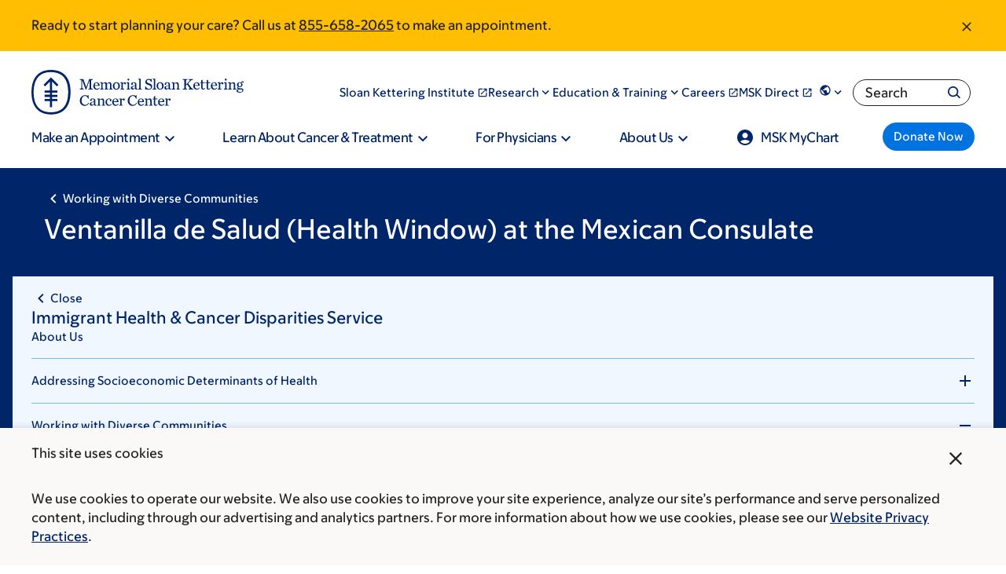

--- FILE ---
content_type: text/html; charset=UTF-8
request_url: https://www.mskcc.org/departments/psychiatry-behavioral-sciences/immigrant-health/working-diverse-communities/ventanillas-de-salud-health-window-mexican-consulate
body_size: 38967
content:

<!DOCTYPE html>
<html lang="en" dir="ltr" prefix="og: https://ogp.me/ns#" class="no-js">
  <head>
    <meta charset="utf-8" />
<script type="text/javascript">(window.NREUM||(NREUM={})).init={ajax:{deny_list:["bam.nr-data.net"]},feature_flags:["soft_nav"]};(window.NREUM||(NREUM={})).loader_config={licenseKey:"NRJS-065615310a3f12eada6",applicationID:"552944382",browserID:"594324662"};;/*! For license information please see nr-loader-rum-1.308.0.min.js.LICENSE.txt */
(()=>{var e,t,r={163:(e,t,r)=>{"use strict";r.d(t,{j:()=>E});var n=r(384),i=r(1741);var a=r(2555);r(860).K7.genericEvents;const s="experimental.resources",o="register",c=e=>{if(!e||"string"!=typeof e)return!1;try{document.createDocumentFragment().querySelector(e)}catch{return!1}return!0};var d=r(2614),u=r(944),l=r(8122);const f="[data-nr-mask]",g=e=>(0,l.a)(e,(()=>{const e={feature_flags:[],experimental:{allow_registered_children:!1,resources:!1},mask_selector:"*",block_selector:"[data-nr-block]",mask_input_options:{color:!1,date:!1,"datetime-local":!1,email:!1,month:!1,number:!1,range:!1,search:!1,tel:!1,text:!1,time:!1,url:!1,week:!1,textarea:!1,select:!1,password:!0}};return{ajax:{deny_list:void 0,block_internal:!0,enabled:!0,autoStart:!0},api:{get allow_registered_children(){return e.feature_flags.includes(o)||e.experimental.allow_registered_children},set allow_registered_children(t){e.experimental.allow_registered_children=t},duplicate_registered_data:!1},browser_consent_mode:{enabled:!1},distributed_tracing:{enabled:void 0,exclude_newrelic_header:void 0,cors_use_newrelic_header:void 0,cors_use_tracecontext_headers:void 0,allowed_origins:void 0},get feature_flags(){return e.feature_flags},set feature_flags(t){e.feature_flags=t},generic_events:{enabled:!0,autoStart:!0},harvest:{interval:30},jserrors:{enabled:!0,autoStart:!0},logging:{enabled:!0,autoStart:!0},metrics:{enabled:!0,autoStart:!0},obfuscate:void 0,page_action:{enabled:!0},page_view_event:{enabled:!0,autoStart:!0},page_view_timing:{enabled:!0,autoStart:!0},performance:{capture_marks:!1,capture_measures:!1,capture_detail:!0,resources:{get enabled(){return e.feature_flags.includes(s)||e.experimental.resources},set enabled(t){e.experimental.resources=t},asset_types:[],first_party_domains:[],ignore_newrelic:!0}},privacy:{cookies_enabled:!0},proxy:{assets:void 0,beacon:void 0},session:{expiresMs:d.wk,inactiveMs:d.BB},session_replay:{autoStart:!0,enabled:!1,preload:!1,sampling_rate:10,error_sampling_rate:100,collect_fonts:!1,inline_images:!1,fix_stylesheets:!0,mask_all_inputs:!0,get mask_text_selector(){return e.mask_selector},set mask_text_selector(t){c(t)?e.mask_selector="".concat(t,",").concat(f):""===t||null===t?e.mask_selector=f:(0,u.R)(5,t)},get block_class(){return"nr-block"},get ignore_class(){return"nr-ignore"},get mask_text_class(){return"nr-mask"},get block_selector(){return e.block_selector},set block_selector(t){c(t)?e.block_selector+=",".concat(t):""!==t&&(0,u.R)(6,t)},get mask_input_options(){return e.mask_input_options},set mask_input_options(t){t&&"object"==typeof t?e.mask_input_options={...t,password:!0}:(0,u.R)(7,t)}},session_trace:{enabled:!0,autoStart:!0},soft_navigations:{enabled:!0,autoStart:!0},spa:{enabled:!0,autoStart:!0},ssl:void 0,user_actions:{enabled:!0,elementAttributes:["id","className","tagName","type"]}}})());var p=r(6154),m=r(9324);let h=0;const v={buildEnv:m.F3,distMethod:m.Xs,version:m.xv,originTime:p.WN},b={consented:!1},y={appMetadata:{},get consented(){return this.session?.state?.consent||b.consented},set consented(e){b.consented=e},customTransaction:void 0,denyList:void 0,disabled:!1,harvester:void 0,isolatedBacklog:!1,isRecording:!1,loaderType:void 0,maxBytes:3e4,obfuscator:void 0,onerror:void 0,ptid:void 0,releaseIds:{},session:void 0,timeKeeper:void 0,registeredEntities:[],jsAttributesMetadata:{bytes:0},get harvestCount(){return++h}},_=e=>{const t=(0,l.a)(e,y),r=Object.keys(v).reduce((e,t)=>(e[t]={value:v[t],writable:!1,configurable:!0,enumerable:!0},e),{});return Object.defineProperties(t,r)};var w=r(5701);const x=e=>{const t=e.startsWith("http");e+="/",r.p=t?e:"https://"+e};var R=r(7836),k=r(3241);const A={accountID:void 0,trustKey:void 0,agentID:void 0,licenseKey:void 0,applicationID:void 0,xpid:void 0},S=e=>(0,l.a)(e,A),T=new Set;function E(e,t={},r,s){let{init:o,info:c,loader_config:d,runtime:u={},exposed:l=!0}=t;if(!c){const e=(0,n.pV)();o=e.init,c=e.info,d=e.loader_config}e.init=g(o||{}),e.loader_config=S(d||{}),c.jsAttributes??={},p.bv&&(c.jsAttributes.isWorker=!0),e.info=(0,a.D)(c);const f=e.init,m=[c.beacon,c.errorBeacon];T.has(e.agentIdentifier)||(f.proxy.assets&&(x(f.proxy.assets),m.push(f.proxy.assets)),f.proxy.beacon&&m.push(f.proxy.beacon),e.beacons=[...m],function(e){const t=(0,n.pV)();Object.getOwnPropertyNames(i.W.prototype).forEach(r=>{const n=i.W.prototype[r];if("function"!=typeof n||"constructor"===n)return;let a=t[r];e[r]&&!1!==e.exposed&&"micro-agent"!==e.runtime?.loaderType&&(t[r]=(...t)=>{const n=e[r](...t);return a?a(...t):n})})}(e),(0,n.US)("activatedFeatures",w.B)),u.denyList=[...f.ajax.deny_list||[],...f.ajax.block_internal?m:[]],u.ptid=e.agentIdentifier,u.loaderType=r,e.runtime=_(u),T.has(e.agentIdentifier)||(e.ee=R.ee.get(e.agentIdentifier),e.exposed=l,(0,k.W)({agentIdentifier:e.agentIdentifier,drained:!!w.B?.[e.agentIdentifier],type:"lifecycle",name:"initialize",feature:void 0,data:e.config})),T.add(e.agentIdentifier)}},384:(e,t,r)=>{"use strict";r.d(t,{NT:()=>s,US:()=>u,Zm:()=>o,bQ:()=>d,dV:()=>c,pV:()=>l});var n=r(6154),i=r(1863),a=r(1910);const s={beacon:"bam.nr-data.net",errorBeacon:"bam.nr-data.net"};function o(){return n.gm.NREUM||(n.gm.NREUM={}),void 0===n.gm.newrelic&&(n.gm.newrelic=n.gm.NREUM),n.gm.NREUM}function c(){let e=o();return e.o||(e.o={ST:n.gm.setTimeout,SI:n.gm.setImmediate||n.gm.setInterval,CT:n.gm.clearTimeout,XHR:n.gm.XMLHttpRequest,REQ:n.gm.Request,EV:n.gm.Event,PR:n.gm.Promise,MO:n.gm.MutationObserver,FETCH:n.gm.fetch,WS:n.gm.WebSocket},(0,a.i)(...Object.values(e.o))),e}function d(e,t){let r=o();r.initializedAgents??={},t.initializedAt={ms:(0,i.t)(),date:new Date},r.initializedAgents[e]=t}function u(e,t){o()[e]=t}function l(){return function(){let e=o();const t=e.info||{};e.info={beacon:s.beacon,errorBeacon:s.errorBeacon,...t}}(),function(){let e=o();const t=e.init||{};e.init={...t}}(),c(),function(){let e=o();const t=e.loader_config||{};e.loader_config={...t}}(),o()}},782:(e,t,r)=>{"use strict";r.d(t,{T:()=>n});const n=r(860).K7.pageViewTiming},860:(e,t,r)=>{"use strict";r.d(t,{$J:()=>u,K7:()=>c,P3:()=>d,XX:()=>i,Yy:()=>o,df:()=>a,qY:()=>n,v4:()=>s});const n="events",i="jserrors",a="browser/blobs",s="rum",o="browser/logs",c={ajax:"ajax",genericEvents:"generic_events",jserrors:i,logging:"logging",metrics:"metrics",pageAction:"page_action",pageViewEvent:"page_view_event",pageViewTiming:"page_view_timing",sessionReplay:"session_replay",sessionTrace:"session_trace",softNav:"soft_navigations",spa:"spa"},d={[c.pageViewEvent]:1,[c.pageViewTiming]:2,[c.metrics]:3,[c.jserrors]:4,[c.spa]:5,[c.ajax]:6,[c.sessionTrace]:7,[c.softNav]:8,[c.sessionReplay]:9,[c.logging]:10,[c.genericEvents]:11},u={[c.pageViewEvent]:s,[c.pageViewTiming]:n,[c.ajax]:n,[c.spa]:n,[c.softNav]:n,[c.metrics]:i,[c.jserrors]:i,[c.sessionTrace]:a,[c.sessionReplay]:a,[c.logging]:o,[c.genericEvents]:"ins"}},944:(e,t,r)=>{"use strict";r.d(t,{R:()=>i});var n=r(3241);function i(e,t){"function"==typeof console.debug&&(console.debug("New Relic Warning: https://github.com/newrelic/newrelic-browser-agent/blob/main/docs/warning-codes.md#".concat(e),t),(0,n.W)({agentIdentifier:null,drained:null,type:"data",name:"warn",feature:"warn",data:{code:e,secondary:t}}))}},1687:(e,t,r)=>{"use strict";r.d(t,{Ak:()=>d,Ze:()=>f,x3:()=>u});var n=r(3241),i=r(7836),a=r(3606),s=r(860),o=r(2646);const c={};function d(e,t){const r={staged:!1,priority:s.P3[t]||0};l(e),c[e].get(t)||c[e].set(t,r)}function u(e,t){e&&c[e]&&(c[e].get(t)&&c[e].delete(t),p(e,t,!1),c[e].size&&g(e))}function l(e){if(!e)throw new Error("agentIdentifier required");c[e]||(c[e]=new Map)}function f(e="",t="feature",r=!1){if(l(e),!e||!c[e].get(t)||r)return p(e,t);c[e].get(t).staged=!0,g(e)}function g(e){const t=Array.from(c[e]);t.every(([e,t])=>t.staged)&&(t.sort((e,t)=>e[1].priority-t[1].priority),t.forEach(([t])=>{c[e].delete(t),p(e,t)}))}function p(e,t,r=!0){const s=e?i.ee.get(e):i.ee,c=a.i.handlers;if(!s.aborted&&s.backlog&&c){if((0,n.W)({agentIdentifier:e,type:"lifecycle",name:"drain",feature:t}),r){const e=s.backlog[t],r=c[t];if(r){for(let t=0;e&&t<e.length;++t)m(e[t],r);Object.entries(r).forEach(([e,t])=>{Object.values(t||{}).forEach(t=>{t[0]?.on&&t[0]?.context()instanceof o.y&&t[0].on(e,t[1])})})}}s.isolatedBacklog||delete c[t],s.backlog[t]=null,s.emit("drain-"+t,[])}}function m(e,t){var r=e[1];Object.values(t[r]||{}).forEach(t=>{var r=e[0];if(t[0]===r){var n=t[1],i=e[3],a=e[2];n.apply(i,a)}})}},1738:(e,t,r)=>{"use strict";r.d(t,{U:()=>g,Y:()=>f});var n=r(3241),i=r(9908),a=r(1863),s=r(944),o=r(5701),c=r(3969),d=r(8362),u=r(860),l=r(4261);function f(e,t,r,a){const f=a||r;!f||f[e]&&f[e]!==d.d.prototype[e]||(f[e]=function(){(0,i.p)(c.xV,["API/"+e+"/called"],void 0,u.K7.metrics,r.ee),(0,n.W)({agentIdentifier:r.agentIdentifier,drained:!!o.B?.[r.agentIdentifier],type:"data",name:"api",feature:l.Pl+e,data:{}});try{return t.apply(this,arguments)}catch(e){(0,s.R)(23,e)}})}function g(e,t,r,n,s){const o=e.info;null===r?delete o.jsAttributes[t]:o.jsAttributes[t]=r,(s||null===r)&&(0,i.p)(l.Pl+n,[(0,a.t)(),t,r],void 0,"session",e.ee)}},1741:(e,t,r)=>{"use strict";r.d(t,{W:()=>a});var n=r(944),i=r(4261);class a{#e(e,...t){if(this[e]!==a.prototype[e])return this[e](...t);(0,n.R)(35,e)}addPageAction(e,t){return this.#e(i.hG,e,t)}register(e){return this.#e(i.eY,e)}recordCustomEvent(e,t){return this.#e(i.fF,e,t)}setPageViewName(e,t){return this.#e(i.Fw,e,t)}setCustomAttribute(e,t,r){return this.#e(i.cD,e,t,r)}noticeError(e,t){return this.#e(i.o5,e,t)}setUserId(e,t=!1){return this.#e(i.Dl,e,t)}setApplicationVersion(e){return this.#e(i.nb,e)}setErrorHandler(e){return this.#e(i.bt,e)}addRelease(e,t){return this.#e(i.k6,e,t)}log(e,t){return this.#e(i.$9,e,t)}start(){return this.#e(i.d3)}finished(e){return this.#e(i.BL,e)}recordReplay(){return this.#e(i.CH)}pauseReplay(){return this.#e(i.Tb)}addToTrace(e){return this.#e(i.U2,e)}setCurrentRouteName(e){return this.#e(i.PA,e)}interaction(e){return this.#e(i.dT,e)}wrapLogger(e,t,r){return this.#e(i.Wb,e,t,r)}measure(e,t){return this.#e(i.V1,e,t)}consent(e){return this.#e(i.Pv,e)}}},1863:(e,t,r)=>{"use strict";function n(){return Math.floor(performance.now())}r.d(t,{t:()=>n})},1910:(e,t,r)=>{"use strict";r.d(t,{i:()=>a});var n=r(944);const i=new Map;function a(...e){return e.every(e=>{if(i.has(e))return i.get(e);const t="function"==typeof e?e.toString():"",r=t.includes("[native code]"),a=t.includes("nrWrapper");return r||a||(0,n.R)(64,e?.name||t),i.set(e,r),r})}},2555:(e,t,r)=>{"use strict";r.d(t,{D:()=>o,f:()=>s});var n=r(384),i=r(8122);const a={beacon:n.NT.beacon,errorBeacon:n.NT.errorBeacon,licenseKey:void 0,applicationID:void 0,sa:void 0,queueTime:void 0,applicationTime:void 0,ttGuid:void 0,user:void 0,account:void 0,product:void 0,extra:void 0,jsAttributes:{},userAttributes:void 0,atts:void 0,transactionName:void 0,tNamePlain:void 0};function s(e){try{return!!e.licenseKey&&!!e.errorBeacon&&!!e.applicationID}catch(e){return!1}}const o=e=>(0,i.a)(e,a)},2614:(e,t,r)=>{"use strict";r.d(t,{BB:()=>s,H3:()=>n,g:()=>d,iL:()=>c,tS:()=>o,uh:()=>i,wk:()=>a});const n="NRBA",i="SESSION",a=144e5,s=18e5,o={STARTED:"session-started",PAUSE:"session-pause",RESET:"session-reset",RESUME:"session-resume",UPDATE:"session-update"},c={SAME_TAB:"same-tab",CROSS_TAB:"cross-tab"},d={OFF:0,FULL:1,ERROR:2}},2646:(e,t,r)=>{"use strict";r.d(t,{y:()=>n});class n{constructor(e){this.contextId=e}}},2843:(e,t,r)=>{"use strict";r.d(t,{G:()=>a,u:()=>i});var n=r(3878);function i(e,t=!1,r,i){(0,n.DD)("visibilitychange",function(){if(t)return void("hidden"===document.visibilityState&&e());e(document.visibilityState)},r,i)}function a(e,t,r){(0,n.sp)("pagehide",e,t,r)}},3241:(e,t,r)=>{"use strict";r.d(t,{W:()=>a});var n=r(6154);const i="newrelic";function a(e={}){try{n.gm.dispatchEvent(new CustomEvent(i,{detail:e}))}catch(e){}}},3606:(e,t,r)=>{"use strict";r.d(t,{i:()=>a});var n=r(9908);a.on=s;var i=a.handlers={};function a(e,t,r,a){s(a||n.d,i,e,t,r)}function s(e,t,r,i,a){a||(a="feature"),e||(e=n.d);var s=t[a]=t[a]||{};(s[r]=s[r]||[]).push([e,i])}},3878:(e,t,r)=>{"use strict";function n(e,t){return{capture:e,passive:!1,signal:t}}function i(e,t,r=!1,i){window.addEventListener(e,t,n(r,i))}function a(e,t,r=!1,i){document.addEventListener(e,t,n(r,i))}r.d(t,{DD:()=>a,jT:()=>n,sp:()=>i})},3969:(e,t,r)=>{"use strict";r.d(t,{TZ:()=>n,XG:()=>o,rs:()=>i,xV:()=>s,z_:()=>a});const n=r(860).K7.metrics,i="sm",a="cm",s="storeSupportabilityMetrics",o="storeEventMetrics"},4234:(e,t,r)=>{"use strict";r.d(t,{W:()=>a});var n=r(7836),i=r(1687);class a{constructor(e,t){this.agentIdentifier=e,this.ee=n.ee.get(e),this.featureName=t,this.blocked=!1}deregisterDrain(){(0,i.x3)(this.agentIdentifier,this.featureName)}}},4261:(e,t,r)=>{"use strict";r.d(t,{$9:()=>d,BL:()=>o,CH:()=>g,Dl:()=>_,Fw:()=>y,PA:()=>h,Pl:()=>n,Pv:()=>k,Tb:()=>l,U2:()=>a,V1:()=>R,Wb:()=>x,bt:()=>b,cD:()=>v,d3:()=>w,dT:()=>c,eY:()=>p,fF:()=>f,hG:()=>i,k6:()=>s,nb:()=>m,o5:()=>u});const n="api-",i="addPageAction",a="addToTrace",s="addRelease",o="finished",c="interaction",d="log",u="noticeError",l="pauseReplay",f="recordCustomEvent",g="recordReplay",p="register",m="setApplicationVersion",h="setCurrentRouteName",v="setCustomAttribute",b="setErrorHandler",y="setPageViewName",_="setUserId",w="start",x="wrapLogger",R="measure",k="consent"},5289:(e,t,r)=>{"use strict";r.d(t,{GG:()=>s,Qr:()=>c,sB:()=>o});var n=r(3878),i=r(6389);function a(){return"undefined"==typeof document||"complete"===document.readyState}function s(e,t){if(a())return e();const r=(0,i.J)(e),s=setInterval(()=>{a()&&(clearInterval(s),r())},500);(0,n.sp)("load",r,t)}function o(e){if(a())return e();(0,n.DD)("DOMContentLoaded",e)}function c(e){if(a())return e();(0,n.sp)("popstate",e)}},5607:(e,t,r)=>{"use strict";r.d(t,{W:()=>n});const n=(0,r(9566).bz)()},5701:(e,t,r)=>{"use strict";r.d(t,{B:()=>a,t:()=>s});var n=r(3241);const i=new Set,a={};function s(e,t){const r=t.agentIdentifier;a[r]??={},e&&"object"==typeof e&&(i.has(r)||(t.ee.emit("rumresp",[e]),a[r]=e,i.add(r),(0,n.W)({agentIdentifier:r,loaded:!0,drained:!0,type:"lifecycle",name:"load",feature:void 0,data:e})))}},6154:(e,t,r)=>{"use strict";r.d(t,{OF:()=>c,RI:()=>i,WN:()=>u,bv:()=>a,eN:()=>l,gm:()=>s,mw:()=>o,sb:()=>d});var n=r(1863);const i="undefined"!=typeof window&&!!window.document,a="undefined"!=typeof WorkerGlobalScope&&("undefined"!=typeof self&&self instanceof WorkerGlobalScope&&self.navigator instanceof WorkerNavigator||"undefined"!=typeof globalThis&&globalThis instanceof WorkerGlobalScope&&globalThis.navigator instanceof WorkerNavigator),s=i?window:"undefined"!=typeof WorkerGlobalScope&&("undefined"!=typeof self&&self instanceof WorkerGlobalScope&&self||"undefined"!=typeof globalThis&&globalThis instanceof WorkerGlobalScope&&globalThis),o=Boolean("hidden"===s?.document?.visibilityState),c=/iPad|iPhone|iPod/.test(s.navigator?.userAgent),d=c&&"undefined"==typeof SharedWorker,u=((()=>{const e=s.navigator?.userAgent?.match(/Firefox[/\s](\d+\.\d+)/);Array.isArray(e)&&e.length>=2&&e[1]})(),Date.now()-(0,n.t)()),l=()=>"undefined"!=typeof PerformanceNavigationTiming&&s?.performance?.getEntriesByType("navigation")?.[0]?.responseStart},6389:(e,t,r)=>{"use strict";function n(e,t=500,r={}){const n=r?.leading||!1;let i;return(...r)=>{n&&void 0===i&&(e.apply(this,r),i=setTimeout(()=>{i=clearTimeout(i)},t)),n||(clearTimeout(i),i=setTimeout(()=>{e.apply(this,r)},t))}}function i(e){let t=!1;return(...r)=>{t||(t=!0,e.apply(this,r))}}r.d(t,{J:()=>i,s:()=>n})},6630:(e,t,r)=>{"use strict";r.d(t,{T:()=>n});const n=r(860).K7.pageViewEvent},7699:(e,t,r)=>{"use strict";r.d(t,{It:()=>a,KC:()=>o,No:()=>i,qh:()=>s});var n=r(860);const i=16e3,a=1e6,s="SESSION_ERROR",o={[n.K7.logging]:!0,[n.K7.genericEvents]:!1,[n.K7.jserrors]:!1,[n.K7.ajax]:!1}},7836:(e,t,r)=>{"use strict";r.d(t,{P:()=>o,ee:()=>c});var n=r(384),i=r(8990),a=r(2646),s=r(5607);const o="nr@context:".concat(s.W),c=function e(t,r){var n={},s={},u={},l=!1;try{l=16===r.length&&d.initializedAgents?.[r]?.runtime.isolatedBacklog}catch(e){}var f={on:p,addEventListener:p,removeEventListener:function(e,t){var r=n[e];if(!r)return;for(var i=0;i<r.length;i++)r[i]===t&&r.splice(i,1)},emit:function(e,r,n,i,a){!1!==a&&(a=!0);if(c.aborted&&!i)return;t&&a&&t.emit(e,r,n);var o=g(n);m(e).forEach(e=>{e.apply(o,r)});var d=v()[s[e]];d&&d.push([f,e,r,o]);return o},get:h,listeners:m,context:g,buffer:function(e,t){const r=v();if(t=t||"feature",f.aborted)return;Object.entries(e||{}).forEach(([e,n])=>{s[n]=t,t in r||(r[t]=[])})},abort:function(){f._aborted=!0,Object.keys(f.backlog).forEach(e=>{delete f.backlog[e]})},isBuffering:function(e){return!!v()[s[e]]},debugId:r,backlog:l?{}:t&&"object"==typeof t.backlog?t.backlog:{},isolatedBacklog:l};return Object.defineProperty(f,"aborted",{get:()=>{let e=f._aborted||!1;return e||(t&&(e=t.aborted),e)}}),f;function g(e){return e&&e instanceof a.y?e:e?(0,i.I)(e,o,()=>new a.y(o)):new a.y(o)}function p(e,t){n[e]=m(e).concat(t)}function m(e){return n[e]||[]}function h(t){return u[t]=u[t]||e(f,t)}function v(){return f.backlog}}(void 0,"globalEE"),d=(0,n.Zm)();d.ee||(d.ee=c)},8122:(e,t,r)=>{"use strict";r.d(t,{a:()=>i});var n=r(944);function i(e,t){try{if(!e||"object"!=typeof e)return(0,n.R)(3);if(!t||"object"!=typeof t)return(0,n.R)(4);const r=Object.create(Object.getPrototypeOf(t),Object.getOwnPropertyDescriptors(t)),a=0===Object.keys(r).length?e:r;for(let s in a)if(void 0!==e[s])try{if(null===e[s]){r[s]=null;continue}Array.isArray(e[s])&&Array.isArray(t[s])?r[s]=Array.from(new Set([...e[s],...t[s]])):"object"==typeof e[s]&&"object"==typeof t[s]?r[s]=i(e[s],t[s]):r[s]=e[s]}catch(e){r[s]||(0,n.R)(1,e)}return r}catch(e){(0,n.R)(2,e)}}},8362:(e,t,r)=>{"use strict";r.d(t,{d:()=>a});var n=r(9566),i=r(1741);class a extends i.W{agentIdentifier=(0,n.LA)(16)}},8374:(e,t,r)=>{r.nc=(()=>{try{return document?.currentScript?.nonce}catch(e){}return""})()},8990:(e,t,r)=>{"use strict";r.d(t,{I:()=>i});var n=Object.prototype.hasOwnProperty;function i(e,t,r){if(n.call(e,t))return e[t];var i=r();if(Object.defineProperty&&Object.keys)try{return Object.defineProperty(e,t,{value:i,writable:!0,enumerable:!1}),i}catch(e){}return e[t]=i,i}},9324:(e,t,r)=>{"use strict";r.d(t,{F3:()=>i,Xs:()=>a,xv:()=>n});const n="1.308.0",i="PROD",a="CDN"},9566:(e,t,r)=>{"use strict";r.d(t,{LA:()=>o,bz:()=>s});var n=r(6154);const i="xxxxxxxx-xxxx-4xxx-yxxx-xxxxxxxxxxxx";function a(e,t){return e?15&e[t]:16*Math.random()|0}function s(){const e=n.gm?.crypto||n.gm?.msCrypto;let t,r=0;return e&&e.getRandomValues&&(t=e.getRandomValues(new Uint8Array(30))),i.split("").map(e=>"x"===e?a(t,r++).toString(16):"y"===e?(3&a()|8).toString(16):e).join("")}function o(e){const t=n.gm?.crypto||n.gm?.msCrypto;let r,i=0;t&&t.getRandomValues&&(r=t.getRandomValues(new Uint8Array(e)));const s=[];for(var o=0;o<e;o++)s.push(a(r,i++).toString(16));return s.join("")}},9908:(e,t,r)=>{"use strict";r.d(t,{d:()=>n,p:()=>i});var n=r(7836).ee.get("handle");function i(e,t,r,i,a){a?(a.buffer([e],i),a.emit(e,t,r)):(n.buffer([e],i),n.emit(e,t,r))}}},n={};function i(e){var t=n[e];if(void 0!==t)return t.exports;var a=n[e]={exports:{}};return r[e](a,a.exports,i),a.exports}i.m=r,i.d=(e,t)=>{for(var r in t)i.o(t,r)&&!i.o(e,r)&&Object.defineProperty(e,r,{enumerable:!0,get:t[r]})},i.f={},i.e=e=>Promise.all(Object.keys(i.f).reduce((t,r)=>(i.f[r](e,t),t),[])),i.u=e=>"nr-rum-1.308.0.min.js",i.o=(e,t)=>Object.prototype.hasOwnProperty.call(e,t),e={},t="NRBA-1.308.0.PROD:",i.l=(r,n,a,s)=>{if(e[r])e[r].push(n);else{var o,c;if(void 0!==a)for(var d=document.getElementsByTagName("script"),u=0;u<d.length;u++){var l=d[u];if(l.getAttribute("src")==r||l.getAttribute("data-webpack")==t+a){o=l;break}}if(!o){c=!0;var f={296:"sha512-+MIMDsOcckGXa1EdWHqFNv7P+JUkd5kQwCBr3KE6uCvnsBNUrdSt4a/3/L4j4TxtnaMNjHpza2/erNQbpacJQA=="};(o=document.createElement("script")).charset="utf-8",i.nc&&o.setAttribute("nonce",i.nc),o.setAttribute("data-webpack",t+a),o.src=r,0!==o.src.indexOf(window.location.origin+"/")&&(o.crossOrigin="anonymous"),f[s]&&(o.integrity=f[s])}e[r]=[n];var g=(t,n)=>{o.onerror=o.onload=null,clearTimeout(p);var i=e[r];if(delete e[r],o.parentNode&&o.parentNode.removeChild(o),i&&i.forEach(e=>e(n)),t)return t(n)},p=setTimeout(g.bind(null,void 0,{type:"timeout",target:o}),12e4);o.onerror=g.bind(null,o.onerror),o.onload=g.bind(null,o.onload),c&&document.head.appendChild(o)}},i.r=e=>{"undefined"!=typeof Symbol&&Symbol.toStringTag&&Object.defineProperty(e,Symbol.toStringTag,{value:"Module"}),Object.defineProperty(e,"__esModule",{value:!0})},i.p="https://js-agent.newrelic.com/",(()=>{var e={374:0,840:0};i.f.j=(t,r)=>{var n=i.o(e,t)?e[t]:void 0;if(0!==n)if(n)r.push(n[2]);else{var a=new Promise((r,i)=>n=e[t]=[r,i]);r.push(n[2]=a);var s=i.p+i.u(t),o=new Error;i.l(s,r=>{if(i.o(e,t)&&(0!==(n=e[t])&&(e[t]=void 0),n)){var a=r&&("load"===r.type?"missing":r.type),s=r&&r.target&&r.target.src;o.message="Loading chunk "+t+" failed: ("+a+": "+s+")",o.name="ChunkLoadError",o.type=a,o.request=s,n[1](o)}},"chunk-"+t,t)}};var t=(t,r)=>{var n,a,[s,o,c]=r,d=0;if(s.some(t=>0!==e[t])){for(n in o)i.o(o,n)&&(i.m[n]=o[n]);if(c)c(i)}for(t&&t(r);d<s.length;d++)a=s[d],i.o(e,a)&&e[a]&&e[a][0](),e[a]=0},r=self["webpackChunk:NRBA-1.308.0.PROD"]=self["webpackChunk:NRBA-1.308.0.PROD"]||[];r.forEach(t.bind(null,0)),r.push=t.bind(null,r.push.bind(r))})(),(()=>{"use strict";i(8374);var e=i(8362),t=i(860);const r=Object.values(t.K7);var n=i(163);var a=i(9908),s=i(1863),o=i(4261),c=i(1738);var d=i(1687),u=i(4234),l=i(5289),f=i(6154),g=i(944),p=i(384);const m=e=>f.RI&&!0===e?.privacy.cookies_enabled;function h(e){return!!(0,p.dV)().o.MO&&m(e)&&!0===e?.session_trace.enabled}var v=i(6389),b=i(7699);class y extends u.W{constructor(e,t){super(e.agentIdentifier,t),this.agentRef=e,this.abortHandler=void 0,this.featAggregate=void 0,this.loadedSuccessfully=void 0,this.onAggregateImported=new Promise(e=>{this.loadedSuccessfully=e}),this.deferred=Promise.resolve(),!1===e.init[this.featureName].autoStart?this.deferred=new Promise((t,r)=>{this.ee.on("manual-start-all",(0,v.J)(()=>{(0,d.Ak)(e.agentIdentifier,this.featureName),t()}))}):(0,d.Ak)(e.agentIdentifier,t)}importAggregator(e,t,r={}){if(this.featAggregate)return;const n=async()=>{let n;await this.deferred;try{if(m(e.init)){const{setupAgentSession:t}=await i.e(296).then(i.bind(i,3305));n=t(e)}}catch(e){(0,g.R)(20,e),this.ee.emit("internal-error",[e]),(0,a.p)(b.qh,[e],void 0,this.featureName,this.ee)}try{if(!this.#t(this.featureName,n,e.init))return(0,d.Ze)(this.agentIdentifier,this.featureName),void this.loadedSuccessfully(!1);const{Aggregate:i}=await t();this.featAggregate=new i(e,r),e.runtime.harvester.initializedAggregates.push(this.featAggregate),this.loadedSuccessfully(!0)}catch(e){(0,g.R)(34,e),this.abortHandler?.(),(0,d.Ze)(this.agentIdentifier,this.featureName,!0),this.loadedSuccessfully(!1),this.ee&&this.ee.abort()}};f.RI?(0,l.GG)(()=>n(),!0):n()}#t(e,r,n){if(this.blocked)return!1;switch(e){case t.K7.sessionReplay:return h(n)&&!!r;case t.K7.sessionTrace:return!!r;default:return!0}}}var _=i(6630),w=i(2614),x=i(3241);class R extends y{static featureName=_.T;constructor(e){var t;super(e,_.T),this.setupInspectionEvents(e.agentIdentifier),t=e,(0,c.Y)(o.Fw,function(e,r){"string"==typeof e&&("/"!==e.charAt(0)&&(e="/"+e),t.runtime.customTransaction=(r||"http://custom.transaction")+e,(0,a.p)(o.Pl+o.Fw,[(0,s.t)()],void 0,void 0,t.ee))},t),this.importAggregator(e,()=>i.e(296).then(i.bind(i,3943)))}setupInspectionEvents(e){const t=(t,r)=>{t&&(0,x.W)({agentIdentifier:e,timeStamp:t.timeStamp,loaded:"complete"===t.target.readyState,type:"window",name:r,data:t.target.location+""})};(0,l.sB)(e=>{t(e,"DOMContentLoaded")}),(0,l.GG)(e=>{t(e,"load")}),(0,l.Qr)(e=>{t(e,"navigate")}),this.ee.on(w.tS.UPDATE,(t,r)=>{(0,x.W)({agentIdentifier:e,type:"lifecycle",name:"session",data:r})})}}class k extends e.d{constructor(e){var t;(super(),f.gm)?(this.features={},(0,p.bQ)(this.agentIdentifier,this),this.desiredFeatures=new Set(e.features||[]),this.desiredFeatures.add(R),(0,n.j)(this,e,e.loaderType||"agent"),t=this,(0,c.Y)(o.cD,function(e,r,n=!1){if("string"==typeof e){if(["string","number","boolean"].includes(typeof r)||null===r)return(0,c.U)(t,e,r,o.cD,n);(0,g.R)(40,typeof r)}else(0,g.R)(39,typeof e)},t),function(e){(0,c.Y)(o.Dl,function(t,r=!1){if("string"!=typeof t&&null!==t)return void(0,g.R)(41,typeof t);const n=e.info.jsAttributes["enduser.id"];r&&null!=n&&n!==t?(0,a.p)(o.Pl+"setUserIdAndResetSession",[t],void 0,"session",e.ee):(0,c.U)(e,"enduser.id",t,o.Dl,!0)},e)}(this),function(e){(0,c.Y)(o.nb,function(t){if("string"==typeof t||null===t)return(0,c.U)(e,"application.version",t,o.nb,!1);(0,g.R)(42,typeof t)},e)}(this),function(e){(0,c.Y)(o.d3,function(){e.ee.emit("manual-start-all")},e)}(this),function(e){(0,c.Y)(o.Pv,function(t=!0){if("boolean"==typeof t){if((0,a.p)(o.Pl+o.Pv,[t],void 0,"session",e.ee),e.runtime.consented=t,t){const t=e.features.page_view_event;t.onAggregateImported.then(e=>{const r=t.featAggregate;e&&!r.sentRum&&r.sendRum()})}}else(0,g.R)(65,typeof t)},e)}(this),this.run()):(0,g.R)(21)}get config(){return{info:this.info,init:this.init,loader_config:this.loader_config,runtime:this.runtime}}get api(){return this}run(){try{const e=function(e){const t={};return r.forEach(r=>{t[r]=!!e[r]?.enabled}),t}(this.init),n=[...this.desiredFeatures];n.sort((e,r)=>t.P3[e.featureName]-t.P3[r.featureName]),n.forEach(r=>{if(!e[r.featureName]&&r.featureName!==t.K7.pageViewEvent)return;if(r.featureName===t.K7.spa)return void(0,g.R)(67);const n=function(e){switch(e){case t.K7.ajax:return[t.K7.jserrors];case t.K7.sessionTrace:return[t.K7.ajax,t.K7.pageViewEvent];case t.K7.sessionReplay:return[t.K7.sessionTrace];case t.K7.pageViewTiming:return[t.K7.pageViewEvent];default:return[]}}(r.featureName).filter(e=>!(e in this.features));n.length>0&&(0,g.R)(36,{targetFeature:r.featureName,missingDependencies:n}),this.features[r.featureName]=new r(this)})}catch(e){(0,g.R)(22,e);for(const e in this.features)this.features[e].abortHandler?.();const t=(0,p.Zm)();delete t.initializedAgents[this.agentIdentifier]?.features,delete this.sharedAggregator;return t.ee.get(this.agentIdentifier).abort(),!1}}}var A=i(2843),S=i(782);class T extends y{static featureName=S.T;constructor(e){super(e,S.T),f.RI&&((0,A.u)(()=>(0,a.p)("docHidden",[(0,s.t)()],void 0,S.T,this.ee),!0),(0,A.G)(()=>(0,a.p)("winPagehide",[(0,s.t)()],void 0,S.T,this.ee)),this.importAggregator(e,()=>i.e(296).then(i.bind(i,2117))))}}var E=i(3969);class I extends y{static featureName=E.TZ;constructor(e){super(e,E.TZ),f.RI&&document.addEventListener("securitypolicyviolation",e=>{(0,a.p)(E.xV,["Generic/CSPViolation/Detected"],void 0,this.featureName,this.ee)}),this.importAggregator(e,()=>i.e(296).then(i.bind(i,9623)))}}new k({features:[R,T,I],loaderType:"lite"})})()})();</script>
<noscript><style>form.antibot * :not(.antibot-message) { display: none !important; }</style>
</noscript><meta name="description" content="This program promotes disease prevention and health awareness for Mexican Americans." />
<link rel="canonical" href="https://www.mskcc.org/departments/psychiatry-behavioral-sciences/immigrant-health/working-diverse-communities/ventanillas-de-salud-health-window-mexican-consulate" />
<meta name="robots" content="noodp, noydir" />
<meta name="rights" content="© 2026 Memorial Sloan Kettering Cancer Center" />
<meta property="og:site_name" content="Memorial Sloan Kettering Cancer Center" />
<meta property="og:type" content="article" />
<meta property="og:url" content="https://www.mskcc.org/departments/psychiatry-behavioral-sciences/immigrant-health/working-diverse-communities/ventanillas-de-salud-health-window-mexican-consulate" />
<meta property="og:title" content="Ventanilla de Salud (Health Window) at the Mexican Consulate" />
<meta property="og:description" content="This program promotes disease prevention and health awareness for Mexican Americans." />
<meta property="fb:pages" content="179528228122" />
<meta name="twitter:card" content="summary_large_image" />
<meta name="twitter:title" content="Ventanilla de Salud (Health Window) at the Mexican Consulate" />
<meta name="twitter:description" content="This program promotes disease prevention and health awareness for Mexican Americans." />
<meta name="twitter:site" content="@sloan_kettering" />
<meta name="msk_title" content="Ventanilla de Salud (Health Window) at the Mexican Consulate | Memorial Sloan Kettering Cancer Center" />
<script type="application/ld+json">{
    "@graph": [
        {
            "@context": "http:\/\/schema.org",
            "@type": "BreadcrumbList",
            "itemListElement": [
                {
                    "@type": "ListItem",
                    "position": 1,
                    "item": {
                        "@id": "https:\/\/www.mskcc.org\/healthcare-professionals",
                        "name": "For Healthcare Professionals"
                    }
                },
                {
                    "@type": "ListItem",
                    "position": 2,
                    "item": {
                        "@id": "https:\/\/www.mskcc.org\/departments-divisions",
                        "name": "Departments \u0026 Divisions"
                    }
                },
                {
                    "@type": "ListItem",
                    "position": 3,
                    "item": {
                        "@id": "https:\/\/www.mskcc.org\/departments\/psychiatry-behavioral-sciences",
                        "name": "Psychiatry \u0026 Behavioral Sciences"
                    }
                },
                {
                    "@type": "ListItem",
                    "position": 4,
                    "item": {
                        "@id": "https:\/\/www.mskcc.org\/departments\/psychiatry-behavioral-sciences\/immigrant-health",
                        "name": "Immigrant Health \u0026 Cancer Disparities Service"
                    }
                },
                {
                    "@type": "ListItem",
                    "position": 5,
                    "item": {
                        "@id": "https:\/\/www.mskcc.org\/departments\/psychiatry-behavioral-sciences\/immigrant-health\/working-diverse-communities",
                        "name": "Working with Diverse Communities"
                    }
                }
            ]
        }
    ]
}</script>
<meta name="msk:template_name" content="left_rail" />
<meta name="msk:section_name" content="healthcare-professionals" />
<meta name="Generator" content="Drupal 10 (https://www.drupal.org)" />
<meta name="MobileOptimized" content="width" />
<meta name="HandheldFriendly" content="true" />
<meta name="viewport" content="width=device-width, initial-scale=1.0" />
<meta http-equiv="X-UA-Compatible" content="IE=edge" />
<link rel="preconnect" href="//cdn.dynamicyield.com" />
<link rel="preconnect" href="//st.dynamicyield.com" />
<link rel="preconnect" href="//rcom.dynamicyield.com" />
<link rel="dns-prefetch" href="//cdn.dynamicyield.com" />
<link rel="dns-prefetch" href="//st.dynamicyield.com" />
<link rel="dns-prefetch" href="//rcom.dynamicyield.com" />
<link rel="icon" href="/themes/mskcc/images/fav-icons/favicon.png" type="image/png" />
<link rel="icon" href="/themes/mskcc/favicon.ico" />
<script>(function(w,d,s,l,i){w[l]=w[l]||[];w[l].push({'gtm.start':
new Date().getTime(),event:'gtm.js'});var f=d.getElementsByTagName(s)[0],
j=d.createElement(s),dl=l!='dataLayer'?'&amp;l='+l:'';j.async=true;j.src=
'https://www.googletagmanager.com/gtm.js?id='+i+dl;f.parentNode.insertBefore(j,f);
})(window,document,'script','dataLayer','GTM-TLXCGKK');
</script>

    <title>Ventanilla de Salud (Health Window) at the Mexican Consulate | Memorial Sloan Kettering Cancer Center</title>
    <link rel="stylesheet" media="all" href="/sites/default/files/css/css_oBfGdy7VtELb8tX8wZ-bDdGGSsQtMqrieJf9zc-O6rY.css?delta=0&amp;language=en&amp;theme=mskcc&amp;include=[base64]" />
<link rel="stylesheet" media="print" href="https://static.cloud.coveo.com/searchui/v2.10090/css/CoveoFullSearch.min.css" onload="this.media=&#039;all&#039;" />
<link rel="stylesheet" media="all" href="/sites/default/files/css/css_CkbaMh6X_k7BvEnfhNBJ05O4W1MXpFJhU_UA5la-bQA.css?delta=2&amp;language=en&amp;theme=mskcc&amp;include=[base64]" />
<link rel="stylesheet" media="all" href="/sites/default/files/css/css_lD4EdfSvpEK-FZucy3SdEpJ99gwbWpx84K12KuJ1Y8I.css?delta=3&amp;language=en&amp;theme=mskcc&amp;include=[base64]" />

    <script type="application/json" data-drupal-selector="drupal-settings-json">{"path":{"baseUrl":"\/","pathPrefix":"","currentPath":"node\/19141","currentPathIsAdmin":false,"isFront":false,"currentLanguage":"en","isGerstner":false,"subsiteName":"msk"},"pluralDelimiter":"\u0003","suppressDeprecationErrors":true,"ajaxPageState":{"libraries":"[base64]","theme":"mskcc","theme_token":null},"ajaxTrustedUrl":[],"clientside_validation_jquery":{"validate_all_ajax_forms":2,"force_validate_on_blur":false,"messages":{"required":"This field is required.","remote":"Please fix this field.","email":"Please enter a valid email address.","url":"Please enter a valid URL.","date":"Please enter a valid date.","dateISO":"Please enter a valid date (ISO).","number":"Please enter a valid number.","digits":"Please enter only digits.","equalTo":"Please enter the same value again.","maxlength":"Please enter no more than {0} characters.","minlength":"Please enter at least {0} characters.","rangelength":"Please enter a value between {0} and {1} characters long.","range":"Please enter a value between {0} and {1}.","max":"Please enter a value less than or equal to {0}.","min":"Please enter a value greater than or equal to {0}.","step":"Please enter a multiple of {0}."}},"dynamicYield":{"context":{"type":"PRODUCT","lng":"en","data":["62265222-f02a-4164-be04-4ee6a53f20bf"]}},"user":{"uid":0,"name":"","label":"Anonymous","permissionsHash":"a521182bb8526e24695adefeba5c67e70025dd709c7a356866dd4d8cda7de895"},"msk":{"environment":{"name":"mskcc.prod","domain":"www.mskcc.org","isDev":false,"isLocal":false,"hostname":"drupal-79564c5474-gpgwv","isDr":false}},"msk_search_coveo":{"type":"coveo"},"msk_search_coveo_field":{"organization_id":"memorialsloanketteringcancercenterproductionwyms8po8","framework_version":"v2.10090","results_url":"\/search","pipeline":"Marketing_pp%20%20%28production%20configuration%29","api_key":"eyJhbGciOiJIUzI1NiJ9.[base64].uC_xVo4hD_OO_O1ajnus-XSfsPd9UR14F4Z5fJAzgT8","search_endpoint":"https:\/\/memorialsloanketteringcancercenterproductionwyms8po8.orghipaa.coveo.com","analytics_endpoint":"https:\/\/memorialsloanketteringcancercenterproductionwyms8po8.analytics.orghipaa.coveo.com\/rest\/ua","documentType":"WebPage","documentId":"https:\/\/www.mskcc.org\/search_api_coveo\/msk_coveo_mskcc\/entity:node\/19141:en"},"toc_filter":{"smooth_scroll":false,"smooth_scroll_duration":""}}</script>
<script src="/sites/default/files/js/js_YBoBCZQg1p0qn30XhuAXwkcJBa8tapJ1ujY8WWh3R3I.js?scope=header&amp;delta=0&amp;language=en&amp;theme=mskcc&amp;include=[base64]"></script>
<script src="/modules/custom/msk_analytics/js/msk_analytics_heap_install.js?t98iu1"></script>
<script src="/modules/custom/msk_dynamic_yield/js/msk-dynamic-yield-consent.js?t98iu1"></script>
<script src="/sites/default/files/js/js_MOSt9BxcgjfWr_K2b8fJxz8RDlfJxoHis6c62UO1MYc.js?scope=header&amp;delta=3&amp;language=en&amp;theme=mskcc&amp;include=[base64]"></script>
<script src="/modules/contrib/dynamic_yield/js/dynamic-yield-page-context.js?t98iu1"></script>
<script src="//cdn.dynamicyield.com/api/8791163/api_dynamic.js"></script>
<script src="//cdn.dynamicyield.com/api/8791163/api_static.js"></script>
<script src="https://static.cloud.coveo.com/coveo.analytics.js/2/coveoua.js"></script>
<script src="/sites/default/files/js/js_yvKr68u4EeNPXFVI1r8ZhrCZjFDf7T8U2tT4928RYBE.js?scope=header&amp;delta=8&amp;language=en&amp;theme=mskcc&amp;include=[base64]"></script>
<script src="//cscript-cdn-use.cassiecloud.com/loader.js"></script>
<script src="/sites/default/files/js/js_fgU-Mb5nSXr-8jQlywchu8eC2bbbqj_01f09vzIsQ1k.js?scope=header&amp;delta=10&amp;language=en&amp;theme=mskcc&amp;include=[base64]"></script>

  </head>
  <body class="hp-l template_left_rail not-disaster-recovery node--type-page msk-site-wrapper flag-msk-spanish-subsite">
    <div class="main-overlay"></div>
    <div class="layout__body-inner msk-site-wrapper__content">
    <a href="#main-content" class="visually-hidden focusable skip-link">
      Skip to main content
    </a>
    <a href="#site-footer" class="visually-hidden focusable skip-link">
      Skip to footer
    </a>
    
<noscript><iframe src="https://www.googletagmanager.com/ns.html?id=GTM-TLXCGKK" height="0" width="0"></iframe></noscript>


      <div class="dialog-off-canvas-main-canvas" data-off-canvas-main-canvas>
    <div class="layout-container">
                <div class="region region-emergency">
      
  

        


<div id="msk-message--22e7c3e1b02cd4e646f1e857b59dc792" class="msk-message msk-message--warning msk-message--dismissable ">
  <div class="msk-message__wrapper">
    <div class="msk-message__body">
          <div class="msk-message__body-content"><p><strong>Ready to start planning your care?&nbsp;</strong>Call us at <a href="tel:+1-800-525-2225">800-525-2225</a> to make an appointment.</p></div>
              </div>

      <button class="msk-message__close" aria-label="Dismiss message">
      

 


















      



























































































 

      
      <svg width='20' height='20' aria-hidden="true" xmlns="http://www.w3.org/2000/svg" viewBox="0 0 24 24" class="msk-icon msk-icon__md msk-icon__md-clear"><path d="M19 6.41L17.59 5 12 10.59 6.41 5 5 6.41 10.59 12 5 17.59 6.41 19 12 13.41 17.59 19 19 17.59 13.41 12 19 6.41z"/></svg>
    </button>
    </div>
</div>

    <script>
      (function () {
        const messageId = 'msk-message--22e7c3e1b02cd4e646f1e857b59dc792';
        if (localStorage.getItem('msk-message-dismissed-' + messageId)) {
          document.getElementById(messageId).classList.add('msk-message--dismissed');
        }
      })();
    </script>

      
  
  


    </div>
  
  
  <header class="layout__site-header">
    <div class="msk-site-wrapper__content">
                    <div class="region region-header">
      
  



<nav id="msk-site-navigation" lang="en" class="msk-site-navigation msk-site-navigation--has-search msk-site-navigation--adaptive-utility-links" data-menu-opened="none" data-menu-type-opened="none" aria-label="Main Navigation">
  <div class="msk-site-navigation__masthead">
    <a class="msk-site-navigation__logo" href="/">
      <svg role="img" class="msk-logo__msk" xmlns="http://www.w3.org/2000/svg" viewBox="0 0 1165 246">
  <title>Memorial Sloan Kettering Cancer Center</title>
  <path fill-rule="evenodd" clip-rule="evenodd" d="M214.76 123.391C214.718 137.227 213.241 151.022 210.353 164.548C201.02 205.793 176.911 232.04 140.011 241.283C129.434 243.881 118.578 245.14 107.692 245.032H106.569C95.6497 245.047 84.7688 243.73 74.1632 241.108C37.1775 231.691 13.6726 205.531 4.167 164.548C1.20926 150.595 -0.182144 136.35 0.0190736 122.083C-0.0682929 107.735 1.49769 93.4257 4.68549 79.4429C13.7591 40.6398 35.9677 15.2651 69.8424 5.06291C81.9549 1.59386 94.4969 -0.109211 107.087 0.00542373H108.211C120.33 -0.0254191 132.396 1.61752 144.073 4.88852C178.639 14.9163 201.453 40.4654 210.353 79.6173C213.513 93.9255 214.992 108.559 214.76 123.216V123.391ZM142.518 113.359H113.309V63.9173L139.666 90.6871L148.307 81.9673L107.26 40.6354L66.2131 81.9673L74.8546 90.6871L101.211 64.0917V113.359H72.0029V125.479H101.211V136.466H72.0029V148.674H101.211V159.574H72.0029V171.869H101.211V205.527H113.309V171.869H142.518V159.574H113.309V148.761H142.258V136.553H113.309V125.654H142.518V113.359ZM527.15 53.5488C527.053 52.1329 527.55 50.7408 528.52 49.7126C529.489 48.6844 530.843 48.1147 532.249 48.1426C533.639 48.0635 534.995 48.5925 535.972 49.5942C536.948 50.5959 537.449 51.9733 537.347 53.3744C537.475 54.79 536.986 56.1917 536.007 57.2134C535.027 58.2352 533.655 58.7756 532.249 58.6935C530.867 58.7992 529.509 58.2912 528.529 57.3026C527.549 56.3139 527.046 54.943 527.15 53.5488ZM273.948 93.4794C273.948 101.327 272.911 103.42 265.307 104.641V107.518H286.651V104.292C279.133 102.897 278.528 100.978 278.528 93.1306V58.2513H279.133L297.54 107.518H300.996L319.143 58.2513H319.662V100.106C319.662 102.984 318.971 103.856 312.317 103.856V107.518H337.031V103.856C330.118 103.594 328.39 102.81 328.39 100.106V58.5129C328.39 55.897 329.859 54.8506 337.031 54.8506V51.1883H316.637L301.256 94.177H300.651L285.182 51.1883H265.307V54.8506C272.479 55.1122 273.948 56.6818 273.948 59.8209V93.4794ZM360.458 103.857C352.162 103.857 347.842 96.7066 347.842 87.9868L347.928 87.202H373.853C374.666 82.4789 373.378 77.6341 370.332 73.9555C367.285 70.277 362.789 68.1374 358.039 68.1056C352.803 68.2044 347.845 70.4974 344.353 74.4345C340.861 78.3716 339.151 83.5975 339.632 88.8587C339.107 94.0544 340.828 99.2261 344.353 103.05C347.878 106.874 352.865 108.98 358.039 108.827C364.996 108.98 371.433 105.123 374.63 98.8865L372.556 96.7066C369.803 100.814 365.355 103.442 360.458 103.857ZM365.739 84.2387C365.739 77.0884 363.406 71.5077 357.098 71.5077C350.79 71.5077 348.456 75.1701 347.592 84.6747L365.739 84.2387ZM439.093 80.0546C439.093 72.2939 435.464 68.1084 429.674 68.1084V67.7596C424.038 68.2944 418.771 70.8279 414.811 74.9099C413.606 70.68 409.659 67.8558 405.305 68.1084C399.994 68.5853 394.97 70.7534 390.96 74.2995V68.37H377.307V71.9452C382.232 72.0323 383.528 73.6019 383.528 76.1307V100.895C383.528 102.988 382.232 103.947 377.307 103.947V107.522H395.713V103.947C391.479 103.86 390.874 102.988 390.874 100.895V76.8282C393.381 74.9376 396.389 73.8446 399.515 73.6891C404.441 73.6891 407.12 75.7819 407.12 82.8449V100.895C407.12 102.988 406.428 103.947 402.281 103.947V107.522H420.428V103.947C415.502 103.86 414.811 102.988 414.811 100.895V80.229C414.859 79.3577 414.859 78.4843 414.811 77.613C417.488 75.3795 420.771 74.0121 424.23 73.6891C429.156 73.6891 431.489 75.7819 431.489 82.8449V101.244C431.489 103.336 430.797 104.296 426.563 104.296V107.871H445.315V104.296C440.39 104.208 439.093 103.336 439.093 101.244V80.0546ZM446.962 88.5985C446.572 83.2355 448.44 77.955 452.108 74.0543C455.777 70.1536 460.905 67.9943 466.233 68.1069C471.538 67.8319 476.701 69.8942 480.382 73.7592C484.063 77.6243 485.9 82.9114 485.417 88.2497C485.859 93.6185 484.023 98.9244 480.365 102.848C476.707 106.772 471.57 108.946 466.233 108.828C460.823 109.144 455.551 107.038 451.821 103.072C448.091 99.1069 446.282 93.6842 446.876 88.2497L446.962 88.5985ZM465.777 72.0279C472.604 72.0279 476.925 77.1726 476.925 88.5956L476.838 88.0724C476.838 99.5826 473.555 104.64 466.641 104.64C459.728 104.64 455.494 100.019 455.494 88.5956C455.494 77.1726 458.95 72.0279 465.777 72.0279ZM488.26 104.467C493.185 104.467 494.482 103.508 494.482 101.415V76.128C494.482 73.5993 493.185 72.0297 488.26 71.9425V68.3674H501.913V75.0816C504.366 71.1889 508.432 68.6246 512.974 68.1058C514.7 68.0031 516.386 68.6499 517.608 69.883C518.83 71.116 519.471 72.8176 519.369 74.5584C519.44 75.8453 518.994 77.1067 518.132 78.0581C517.27 79.0096 516.066 79.571 514.789 79.6159C513.454 79.7832 512.117 79.3262 511.157 78.375C510.198 77.4238 509.721 76.0825 509.863 74.7328C509.826 74.2394 509.826 73.7439 509.863 73.2505C506.598 73.3771 503.599 75.1018 501.827 77.872V100.892C501.827 102.985 503.382 103.857 508.913 103.944V107.519H488.173L488.26 104.467ZM528.607 101.42C528.607 103.512 527.31 104.472 522.385 104.472L522.298 107.523H542.001V103.948C536.989 103.861 535.779 102.989 535.779 100.896V68.0227L522.471 68.3715V71.9466C527.397 72.0339 528.607 73.6034 528.607 76.1322V101.42ZM551.094 90.344C547.898 92.0566 545.903 95.4123 545.909 99.0638H545.823C545.823 103.947 549.193 108.045 556.106 108.045C561.026 107.674 565.554 105.199 568.55 101.244H569.155C569.587 106.127 570.797 107.871 575.377 107.871C577.908 107.802 580.402 107.24 582.722 106.214V103.424C577.105 104.121 576.5 102.9 576.5 98.715V80.0546C576.5 71.7708 570.537 67.7596 562.414 67.7596C554.291 67.7596 547.378 71.5964 547.378 77.2642C547.302 78.5352 547.769 79.7783 548.661 80.6786C549.553 81.5789 550.785 82.0502 552.044 81.9729C553.283 82.0271 554.484 81.5421 555.344 80.6413C556.203 79.7405 556.638 78.5107 556.538 77.2642C556.525 75.872 556.2 74.5009 555.588 73.2531C557.147 71.8503 559.209 71.1566 561.291 71.3348C566.735 71.3348 568.895 74.0379 568.895 81.6241V84.2401C562.831 85.8624 556.883 87.9018 551.094 90.344ZM568.882 97.6662V87.2024C556.87 89.9927 554.451 91.7367 554.451 96.8814C554.337 98.5102 554.948 100.105 556.117 101.234C557.286 102.363 558.892 102.909 560.5 102.724C563.873 102.366 566.913 100.513 568.796 97.6662H568.882ZM591.798 100.895C591.798 102.987 590.502 103.947 585.576 103.947L585.49 107.871H605.711V104.295C600.699 104.208 599.489 103.336 599.489 101.243V48.227H585.317V51.8021C590.242 51.8893 591.798 53.3717 591.798 55.9876V100.895ZM624.446 90.7752H627.816C632.31 100.716 638.013 104.465 645.099 104.465C647.837 104.839 650.604 104.014 652.7 102.198C654.797 100.382 656.025 97.7485 656.074 94.9607C656.074 89.0312 652.099 86.2409 641.815 82.8402L641.448 82.7128L641.128 82.6017C633.547 79.9764 625.569 77.2134 625.569 67.0573C625.542 62.0965 627.61 57.3589 631.255 54.0301C634.9 50.7014 639.778 49.0967 644.667 49.6177C648.24 49.8144 651.737 50.7337 654.95 52.3208L657.802 49.7049H660.222V66.2725H656.765C653.913 58.4247 649.42 54.5008 642.852 54.5008C640.373 54.1727 637.874 54.9444 636.002 56.6165C634.129 58.2887 633.066 60.6974 633.087 63.2206C633.087 68.8013 637.495 71.2428 646.568 74.2947L646.698 74.339C654.353 76.9424 662.641 79.761 662.641 90.3392C662.835 95.4701 660.833 100.437 657.145 103.975C653.457 107.513 648.439 109.28 643.371 108.825C639.212 108.802 635.099 107.943 631.273 106.296L626.779 109.261H624.187L624.446 90.7752ZM671.737 100.895C671.737 102.987 670.355 103.947 665.429 103.947V107.871H685.65V104.295C680.638 104.208 679.342 103.336 679.342 101.243V48.227H665.17V51.8021C670.095 51.8893 671.737 53.3717 671.737 55.9876V100.895ZM687.183 88.252C686.792 82.889 688.661 77.6085 692.329 73.7077C695.997 69.807 701.125 67.6478 706.453 67.7604C711.802 67.4059 717.037 69.4333 720.778 73.3082C724.518 77.1831 726.389 82.5168 725.897 87.9032C726.339 93.2719 724.503 98.5779 720.845 102.502C717.186 106.426 712.05 108.599 706.713 108.482C701.399 108.731 696.239 106.648 692.561 102.77C688.883 98.8915 687.048 93.5976 687.528 88.252H687.183ZM706.023 71.6846C712.849 71.6846 717.17 76.8293 717.17 88.2523L717.257 88.0779C717.257 99.588 714.318 104.646 707.146 104.646C699.974 104.646 695.653 99.6752 695.653 88.2523C695.653 76.8293 699.196 71.6846 706.023 71.6846ZM729.789 99.2382C729.782 95.5867 731.778 92.231 734.974 90.5184C740.772 88.1023 746.718 86.0635 752.775 84.4145V81.6241C752.775 74.0379 750.701 71.3348 745.171 71.3348C743.09 71.1669 741.032 71.8593 739.467 73.2531C740.08 74.5009 740.405 75.872 740.418 77.2642C740.518 78.5107 740.083 79.7405 739.224 80.6413C738.364 81.5421 737.162 82.0271 735.924 81.9729C734.672 82.0225 733.457 81.5424 732.571 80.6484C731.685 79.7543 731.209 78.5276 731.258 77.2642C731.258 71.5964 738.258 67.7596 746.381 67.7596C754.504 67.7596 760.466 71.7708 760.466 80.0546V98.715C760.466 102.9 761.071 104.121 766.602 103.424V106.214C764.282 107.24 761.788 107.802 759.256 107.871C754.763 107.871 753.467 106.127 753.035 101.244H752.43C749.434 105.199 744.906 107.674 739.986 108.045C733.591 108.045 730.135 103.947 730.135 99.0638L729.789 99.2382ZM752.779 87.2024V97.8406L753.125 97.6662C751.178 100.657 747.938 102.534 744.397 102.724C742.796 102.914 741.196 102.366 740.039 101.233C738.883 100.1 738.293 98.5017 738.434 96.8814C738.434 91.7367 740.768 89.9927 752.779 87.2024ZM770.063 104.118C774.989 104.118 776.285 103.159 776.285 101.066V76.1278C776.285 73.5991 774.989 72.0295 770.063 71.9423V68.3672H783.717V74.2967C788.02 70.7353 793.294 68.5764 798.84 68.1056C804.629 68.1056 808.691 72.2911 808.691 80.0517V101.241C808.691 103.334 809.814 104.206 814.826 104.293V107.868H795.729V104.293C800.049 104.293 801.086 103.334 801.086 101.241V82.7549C801.086 75.6918 798.494 74.0351 793.568 74.0351C790.148 74.1824 786.831 75.2677 783.976 77.1742V101.241C783.976 103.334 785.1 104.206 789.334 104.293V107.868H770.15L770.063 104.118ZM854.905 104.03C848.338 103.769 847.819 103.159 847.819 100.281L848.165 85.2829L854.128 79.4406L867.263 98.101C870.114 102.025 868.905 103.507 862.856 104.292V107.693H887.916V104.205C883.107 103.866 878.804 101.07 876.509 96.793L860.09 74.2087L871.324 63.0474C875.019 58.3185 880.369 55.198 886.274 54.3276V51.1884H864.325V54.502C870.806 55.2867 871.065 57.6411 866.831 61.9138L848.597 80.487V58.5131C848.597 55.7227 849.116 54.8507 856.634 54.8507V51.1884H830.709V54.8507C837.536 55.1123 839.351 55.8971 839.351 58.5131V100.281C839.351 102.984 837.795 104.03 830.709 104.03V107.693H854.905V104.03ZM897.012 87.8157C897.012 96.5356 901.332 103.686 909.628 103.686C914.51 103.296 918.941 100.658 921.64 96.5356L923.8 98.7155C920.583 104.828 914.239 108.601 907.381 108.482C902.193 108.66 897.182 106.566 893.637 102.739C890.093 98.9113 888.361 93.7246 888.889 88.5133C888.433 83.2433 890.164 78.0186 893.669 74.0849C897.174 70.1512 902.14 67.8609 907.381 67.7602C912.235 67.7209 916.849 69.8851 919.948 73.6545C923.047 77.4239 924.303 82.3993 923.368 87.2054H897.444L897.012 87.8157ZM906.24 71.3335C912.548 71.3335 914.881 76.9141 914.881 84.0644L896.734 84.5004C897.598 74.9958 899.931 71.3335 906.24 71.3335ZM932.175 97.9284V72.5538H925.262V69.7634L932.348 68.1939V57.1197L939.866 54.0678V68.3683H951.878V72.5538H939.866V96.7949C939.866 101.504 941.335 103.509 944.878 103.509C947.818 103.509 948.676 102.248 950.018 100.275L950.018 100.274C950.294 99.8693 950.589 99.4347 950.927 98.9748L953.261 100.719C950.063 106.474 947.298 108.479 941.854 108.479C936.41 108.479 932.348 104.643 932.348 97.754L932.175 97.9284ZM961.91 72.5538V97.9284L962.083 97.754C962.083 104.643 965.367 108.479 971.589 108.479C976.667 108.699 981.293 105.551 982.996 100.719L980.749 98.9748C980.41 99.435 980.115 99.8699 979.839 100.275C978.497 102.248 977.64 103.509 974.7 103.509C971.157 103.509 969.601 101.504 969.601 96.7949V72.5538H981.613V68.3683H969.601V54.0678L962.17 57.1197V68.1939L954.997 69.7634V72.5538H961.91ZM993.801 87.6408C993.801 96.3606 998.122 103.511 1006.42 103.511C1011.32 103.121 1015.78 100.487 1018.52 96.3606L1020.68 98.5406C1017.42 104.762 1010.97 108.606 1004 108.481C998.751 108.764 993.644 106.716 990.021 102.875C986.398 99.035 984.622 93.7872 985.16 88.5128C984.678 83.2516 986.389 78.0256 989.881 74.0885C993.373 70.1514 998.331 67.8585 1003.57 67.7596C1015.66 67.7596 1020.07 77.7002 1019.47 87.3792H993.542L993.801 87.6408ZM1002.43 71.1592C1008.82 71.1592 1011.07 76.7399 1011.07 83.8901L992.92 84.3261C993.784 74.8215 996.031 71.1592 1002.43 71.1592ZM1022.66 103.944C1027.59 103.944 1028.88 102.985 1028.88 100.892V76.1276C1028.88 73.5988 1027.59 72.0293 1022.66 71.9421V68.367H1036.32V75.0812C1038.79 71.2066 1042.84 68.6482 1047.38 68.1054C1049.11 68.005 1050.8 68.6495 1052.04 69.8792C1053.27 71.1089 1053.93 72.8089 1053.86 74.558C1053.96 77.223 1051.92 79.4745 1049.28 79.6155C1048.02 79.7408 1046.77 79.316 1045.85 78.4488C1044.92 77.5816 1044.41 76.3553 1044.44 75.0812C1044.4 74.5878 1044.4 74.0922 1044.44 73.5988C1041.14 73.6973 1038.1 75.4254 1036.32 78.2203V101.241C1036.32 103.333 1037.87 104.205 1043.49 104.293V107.868H1022.49L1022.66 103.944ZM1063.35 100.891C1063.35 102.983 1062.06 103.943 1057.22 103.943V107.866H1077.18V104.291C1072.17 104.204 1071.04 103.332 1071.04 101.239V68.3657H1057.3V71.9408C1062.23 72.028 1063.35 73.5976 1063.35 76.1263V100.891ZM1061.96 53.5488C1061.84 52.1416 1062.31 50.7479 1063.27 49.7162C1064.23 48.6845 1065.57 48.1123 1066.97 48.1426C1068.36 48.0635 1069.72 48.5925 1070.7 49.5942C1071.67 50.5959 1072.17 51.9733 1072.07 53.3744C1072.2 54.79 1071.71 56.1917 1070.73 57.2134C1069.75 58.2352 1068.38 58.7756 1066.97 58.6935C1065.57 58.859 1064.17 58.3738 1063.16 57.3741C1062.15 56.3743 1061.65 54.9677 1061.79 53.5488H1061.96ZM1086.42 100.892C1086.42 102.985 1085.21 103.944 1080.2 103.944V107.868H1099.73V104.293C1095.5 104.206 1094.46 103.334 1094.46 101.241V77.1742C1097.28 75.2666 1100.57 74.1805 1103.96 74.0351C1108.89 74.0351 1111.57 75.6918 1111.57 82.7549V101.241C1111.57 103.334 1110.45 104.293 1106.13 104.293V107.868H1125.05V104.293C1120.04 104.206 1118.83 103.334 1118.83 101.241V80.0517C1118.83 72.2911 1114.85 68.1056 1108.98 68.1056C1103.44 68.6082 1098.17 70.7634 1093.85 74.2967V68.3672H1080.2V71.9423C1085.21 72.0295 1086.42 73.5991 1086.42 76.1278V100.892ZM1160.31 62.2659C1161.52 62.1096 1162.75 62.5054 1163.65 63.3468C1164.55 64.1882 1165.03 65.3889 1164.97 66.6259C1165.1 67.5856 1164.81 68.5527 1164.18 69.2851C1163.55 70.0175 1162.65 70.4458 1161.69 70.4626C1160.65 70.4924 1159.64 70.07 1158.93 69.3027C1158.22 68.5354 1157.87 67.497 1157.97 66.4515C1156.01 67.1959 1154.3 68.498 1153.05 70.201C1156.94 72.3584 1159.31 76.5333 1159.18 81.0135C1159.09 84.9032 1157.37 88.573 1154.47 91.1269C1151.56 93.6808 1147.72 94.8837 1143.89 94.4421C1142.17 94.4649 1140.45 94.2596 1138.79 93.8317C1136.63 94.878 1135.42 96.0988 1135.42 97.5812C1135.42 99.0636 1136.63 100.982 1143.45 100.982H1147.34C1158.58 100.982 1163.59 103.772 1163.59 110.923C1163.59 118.073 1156.59 125.049 1143.02 125.049C1131.96 125.049 1125.74 120.689 1125.74 115.631C1125.74 110.574 1129.46 108.132 1136.11 106.911V106.388C1131.1 105.167 1129.28 103.162 1129.28 99.6739C1129.28 96.186 1131.53 94.6165 1135.25 92.6981C1130.81 90.6995 1128.04 86.1711 1128.25 81.2751C1128.37 77.3718 1130.1 73.6963 1133.02 71.1317C1135.93 68.5671 1139.78 67.3451 1143.63 67.7594C1145.96 67.7596 1148.27 68.1728 1150.45 68.9802C1152.29 64.9457 1156.25 62.3333 1160.65 62.2659H1160.31ZM1147.52 107.605C1156.08 107.605 1157.98 109.872 1157.98 113.36C1157.98 117.982 1152.79 121.469 1146.05 121.121C1137.5 121.121 1133.18 117.982 1133.18 114.406C1133.18 110.831 1136.2 108.477 1140.7 107.605H1147.52ZM1151.85 80.754C1151.85 74.3013 1148.65 70.639 1144.24 70.639C1139.84 70.639 1137.07 72.9061 1137.07 80.754C1137.07 88.6018 1140.53 90.869 1144.85 90.869C1149.17 90.869 1151.5 88.5146 1151.5 81.1028L1151.85 80.754ZM273.877 147.778C268.444 153.457 265.512 161.108 265.745 168.999C265.182 176.554 267.809 183.998 272.976 189.495C278.144 194.991 285.372 198.03 292.879 197.861C303.183 197.902 312.423 191.466 316.038 181.729L312.668 179.986C310.143 187.432 303.185 192.417 295.385 192.368C289.532 192.148 284.04 189.45 280.258 184.937C276.476 180.423 274.752 174.511 275.51 168.65C275.51 151.908 284.065 143.188 293.83 143.188C302.471 143.188 307.397 148.856 311.113 158.448H313.705V139.09H310.508L308.002 142.665C303.984 140.139 299.341 138.809 294.608 138.828C286.785 138.871 279.31 142.098 273.877 147.778ZM320.261 188.005C320.292 184.365 322.277 181.027 325.446 179.286C331.242 176.886 337.189 174.876 343.248 173.269V170.827C343.248 163.241 341.174 160.538 335.643 160.538C333.563 160.37 331.504 161.063 329.94 162.456C330.552 163.704 330.877 165.075 330.89 166.467C330.963 167.707 330.519 168.92 329.665 169.815C328.812 170.709 327.627 171.203 326.397 171.176C325.152 171.2 323.951 170.712 323.071 169.823C322.19 168.935 321.706 167.723 321.73 166.467C321.73 160.8 328.643 156.963 336.853 156.963C345.062 156.963 350.938 160.974 350.938 169.171V187.831C350.938 192.017 351.543 193.237 357.074 192.54V195.417C354.75 196.419 352.255 196.952 349.729 196.987C345.235 196.987 343.939 195.33 343.507 190.447H342.902C339.89 194.37 335.364 196.812 330.458 197.161C323.718 196.987 320.261 192.889 320.261 188.005ZM343.259 176.405V186.607C341.431 189.58 338.329 191.517 334.876 191.839C333.278 192.053 331.668 191.53 330.495 190.413C329.322 189.297 328.709 187.707 328.827 186.084C328.827 180.939 331.247 179.108 343.259 176.405ZM360.555 192.889C365.48 192.889 366.776 191.929 366.776 189.924V165.16C366.776 162.631 365.48 161.061 360.555 160.974V157.399H374.208V163.328C378.352 159.752 383.475 157.532 388.899 156.963C394.688 156.963 398.75 161.148 398.75 168.822V190.098C398.75 192.104 399.873 192.976 404.885 193.063V196.638H385.788V193.063C390.108 193.063 391.232 192.104 391.232 190.098V171.787C391.232 164.636 388.639 163.067 383.714 163.067C380.286 163.173 376.959 164.262 374.122 166.206V190.273C374.122 192.278 375.245 193.15 379.479 193.237V196.812H360.295L360.555 192.889ZM411.976 163.291C408.451 167.159 406.611 172.292 406.869 177.541H406.609C406.171 182.655 407.891 187.719 411.345 191.487C414.8 195.255 419.67 197.379 424.757 197.335C431.291 197.612 437.455 194.268 440.83 188.615L438.756 186.522C436.018 190.068 431.885 192.233 427.436 192.452C419.226 192.452 414.733 186.697 414.733 175.797C414.733 164.897 419.399 160.625 425.794 160.625C428.397 160.454 430.938 161.479 432.707 163.415C431.041 164.343 430.013 166.117 430.028 168.036C430.022 169.272 430.536 170.453 431.442 171.284C432.349 172.116 433.562 172.52 434.781 172.396C436.181 172.285 437.479 171.615 438.387 170.535C439.296 169.454 439.739 168.053 439.62 166.641C439.62 161.758 434.262 156.962 425.621 156.962C420.416 157.143 415.501 159.422 411.976 163.291ZM451.802 176.669C451.802 185.389 456.122 192.452 464.505 192.452C469.375 192.095 473.808 189.488 476.516 185.389L478.677 187.482C475.419 193.703 468.971 197.547 461.999 197.422C456.842 197.572 451.87 195.478 448.348 191.674C444.826 187.87 443.094 182.723 443.592 177.541C443.163 172.353 444.862 167.214 448.292 163.325C451.722 159.435 456.583 157.135 461.739 156.962C466.615 156.939 471.24 159.137 474.327 162.946C477.413 166.754 478.631 171.765 477.64 176.582H451.715L451.802 176.669ZM461.046 160.104C467.441 160.104 469.687 165.772 469.687 172.835L451.54 173.271C452.404 163.854 454.651 160.104 461.046 160.104ZM481.264 192.891C486.19 192.891 487.486 191.932 487.486 189.926V165.162C487.486 162.633 486.19 161.064 481.264 160.977V157.402H494.918V164.116C497.361 160.214 501.432 157.646 505.979 157.14C507.718 157.011 509.428 157.646 510.67 158.882C511.912 160.119 512.564 161.836 512.46 163.593C512.507 164.865 512.05 166.103 511.191 167.036C510.332 167.968 509.141 168.517 507.88 168.563C506.632 168.716 505.38 168.312 504.45 167.458C503.521 166.604 503.006 165.384 503.041 164.116C503.003 163.622 503.003 163.127 503.041 162.633C499.74 162.717 496.696 164.449 494.918 167.255V190.275C494.918 192.281 496.473 193.153 502.09 193.24V196.815H481.005L481.264 192.891ZM536.925 147.778C531.492 153.457 528.559 161.108 528.792 168.999H528.533C527.969 176.57 530.607 184.028 535.794 189.528C540.981 195.027 548.232 198.055 555.754 197.861C566.058 197.902 575.298 191.466 578.913 181.729L575.543 179.986C573.018 187.432 566.059 192.417 558.26 192.368C552.406 192.148 546.915 189.45 543.133 184.937C539.351 180.423 537.627 174.511 538.384 168.65C538.384 151.908 546.94 143.188 556.704 143.188C565.346 143.188 570.185 148.856 573.987 158.448H576.753V139.09H573.642L571.049 142.665C567.031 140.139 562.389 138.809 557.655 138.828C549.832 138.871 542.358 142.098 536.925 147.778ZM591.873 176.669C591.873 185.389 596.194 192.452 604.576 192.452C609.438 192.07 613.861 189.469 616.587 185.389L618.748 187.482C615.49 193.703 609.042 197.547 602.07 197.422C596.913 197.572 591.941 195.478 588.419 191.674C584.897 187.87 583.165 182.723 583.663 177.541C583.234 172.353 584.933 167.214 588.363 163.325C591.793 159.435 596.654 157.135 601.811 156.962C606.686 156.939 611.311 159.137 614.398 162.946C617.484 166.754 618.702 171.765 617.711 176.582H591.786L591.873 176.669ZM601.128 160.104C607.523 160.104 609.769 165.772 609.769 172.835L591.622 173.271C592.486 163.853 594.733 160.104 601.128 160.104ZM621.346 192.888C626.271 192.888 627.567 191.929 627.567 189.923V165.159C627.567 162.63 626.271 161.061 621.346 160.973V157.398H634.999V163.328C639.199 159.733 644.383 157.513 649.862 156.962C655.739 156.962 659.714 161.148 659.714 168.821V190.098C659.714 192.103 660.924 192.975 665.936 193.062V196.637H646.665V193.062C650.986 193.062 652.109 192.103 652.109 190.098V171.786C652.109 164.636 649.43 163.066 644.505 163.066C641.079 163.186 637.756 164.274 634.913 166.205V190.272C634.913 192.277 636.036 193.149 640.27 193.237V196.812H621.086L621.346 192.888ZM672.245 161.582V186.695H671.986C671.986 193.409 676.22 197.421 681.664 197.421C687.109 197.421 689.874 195.502 693.071 189.747L690.738 187.916C690.439 188.355 690.176 188.768 689.932 189.152C688.622 191.212 687.834 192.45 684.775 192.45C681.146 192.45 679.677 190.532 679.677 185.823V161.582H691.343V157.397H680.023V143.096L672.504 146.148V157.222L665.418 158.792V161.582H672.245ZM703.519 176.669C703.519 185.389 707.839 192.452 716.135 192.452C721.021 192.07 725.471 189.472 728.233 185.389L730.307 187.482C727.11 193.718 720.673 197.575 713.716 197.422C708.55 197.601 703.561 195.516 700.033 191.705C696.504 187.894 694.782 182.729 695.309 177.541C694.88 172.353 696.579 167.214 700.009 163.324C703.439 159.435 708.3 157.135 713.456 156.962C718.317 156.965 722.918 159.175 725.985 162.979C729.051 166.784 730.258 171.78 729.27 176.582H703.346L703.519 176.669ZM712.774 160.104C719.169 160.104 721.416 165.772 721.416 172.835L703.269 173.271C704.133 163.854 706.38 160.104 712.774 160.104ZM732.992 192.884C737.918 192.884 739.214 191.925 739.214 189.919V165.155C739.214 162.626 737.918 161.057 732.992 160.97V157.394H746.646V164.109C749.061 160.178 753.148 157.601 757.707 157.133C759.44 157.001 761.144 157.638 762.372 158.878C763.601 160.118 764.233 161.837 764.102 163.585C764.173 164.864 763.724 166.116 762.86 167.054C761.996 167.992 760.791 168.534 759.522 168.556C758.28 168.679 757.045 168.266 756.122 167.418C755.2 166.57 754.677 165.368 754.683 164.109C754.645 163.615 754.645 163.12 754.683 162.626C751.4 162.692 748.375 164.432 746.646 167.248V190.268C746.646 192.274 748.201 193.146 753.732 193.233V196.808H732.733L732.992 192.884ZM201.714 123.37C201.945 109.242 200.494 95.1377 197.393 81.3589C190.653 53.1068 175.098 27.9937 142.779 17.4427C131.357 13.9084 119.469 12.1444 107.522 12.2108H106.398C94.0138 11.9512 81.6693 13.718 69.8448 17.4427C38.2169 28.4297 22.9215 53.7171 16.2675 81.6205C13.2233 94.8863 11.7153 108.464 11.7739 122.08C11.519 136.398 13.0284 150.692 16.2675 164.633C23.1807 193.321 39.5996 218.958 73.9063 228.811C84.358 231.663 95.1392 233.1 105.966 233.084H107.003C117.768 233.19 128.496 231.811 138.89 228.985C173.456 219.306 189.702 193.583 196.875 164.808C200.098 151.235 201.723 137.326 201.714 123.37Z" />
</svg>
          </a>
               <ul class="msk-site-navigation__utility-links msk-site-navigation__utility-links--masthead">
                  <li class="msk-site-navigation__utility-item">
            <a class="msk-site-navigation__utility-link" href="/research/ski">
              <span
                class="msk-site-navigation__utility-link-text msk-site-navigation__utility-link-text--external"
              >Sloan Kettering Institute</span>
            </a>
                      </li>
                  <li class="msk-site-navigation__utility-item">
            <a class="msk-site-navigation__utility-link" href="#" role="button" aria-expanded="false" aria-haspopup="menu" aria-controls="msk-site-navigation__utility-links-submenu-2">
              <span
                class="msk-site-navigation__utility-link-text msk-site-navigation__utility-link-text--expandable "
              >Research</span>
            </a>
                          <ul id="msk-site-navigation__utility-links-submenu-2" class="msk-site-navigation__utility-links-submenu">
                                  <li class="msk-site-navigation__utility-links-submenu-link msk-site-navigation__utility-links-submenu-link--template">
                    <ul class="msk-site-navigation__utility-links-submenu-group-link">
                                              <li class="msk-site-navigation__utility-links-submenu-item">
                                                      <div class="msk-site-navigation__utility-links-submenu-template">
                              <h2 class="msk-u-card-title">Changing how the world understands and treats cancer</h2><p>Our scientists pursue every aspect of cancer research—from exploring the biology of genes and cells, to developing immune-based treatments, uncovering the causes of metastasis, and more.</p>
                            </div>
                                                                                <span class="msk-site-navigation__utility-link-heading"></span>
                                                                              </li>
                                          </ul>
                  </li>
                                  <li class="msk-site-navigation__utility-links-submenu-link msk-site-navigation__utility-links-submenu-link--links">
                    <ul class="msk-site-navigation__utility-links-submenu-group-link">
                                              <li class="msk-site-navigation__utility-links-submenu-item msk-site-navigation__utility-links-submenu-item--heading">
                                                                                <span class="msk-site-navigation__utility-link-heading">Programs &amp; Centers</span>
                                                                              </li>
                                              <li class="msk-site-navigation__utility-links-submenu-item">
                                                                                <a class="msk-site-navigation__utility-link" href="/research/ski">
                              Sloan Kettering Institute
                            </a>
                                                                                <div class="msk-site-navigation__primary-links-submenu-link-sub-copy">Pursuing basic and translational research across 9 programs and 100+ labs</div>
                                                  </li>
                                              <li class="msk-site-navigation__utility-links-submenu-item">
                                                                                <a class="msk-site-navigation__utility-link" href="/research-programs/memorial-hospital-research">
                              Memorial Hospital research
                            </a>
                                                                                <div class="msk-site-navigation__primary-links-submenu-link-sub-copy">Focusing on clinical cancer research and population health</div>
                                                  </li>
                                              <li class="msk-site-navigation__utility-links-submenu-item">
                                                                                <a class="msk-site-navigation__utility-link" href="/research-programs/human-oncology-pathogenesis">
                              Human Oncology &amp; Pathogenesis Program (HOPP)
                            </a>
                                                                                <div class="msk-site-navigation__primary-links-submenu-link-sub-copy">Bridging the lab and the clinic through translational research</div>
                                                  </li>
                                              <li class="msk-site-navigation__utility-links-submenu-item">
                                                                                <a class="msk-site-navigation__utility-link" href="/research-programs/collaborative-research-centers">
                              Collaborative research centers
                            </a>
                                                                                <div class="msk-site-navigation__primary-links-submenu-link-sub-copy">Fostering interdisciplinary collaborations between laboratory scientists and clinicians</div>
                                                  </li>
                                              <li class="msk-site-navigation__utility-links-submenu-item">
                                                                                <a class="msk-site-navigation__utility-link" href="/research-programs/extramural-collaborations">
                              Extramural collaborations
                            </a>
                                                                                <div class="msk-site-navigation__primary-links-submenu-link-sub-copy">Partnering with other academic and research institutions</div>
                                                  </li>
                                          </ul>
                  </li>
                                  <li class="msk-site-navigation__utility-links-submenu-link msk-site-navigation__utility-links-submenu-link--links">
                    <ul class="msk-site-navigation__utility-links-submenu-group-link msk-site-navigation__utility-links-submenu-group-link--has-divider">
                                              <li class="msk-site-navigation__utility-links-submenu-item msk-site-navigation__utility-links-submenu-item--heading">
                                                                                <span class="msk-site-navigation__utility-link-heading">Research at MSK</span>
                                                                              </li>
                                              <li class="msk-site-navigation__utility-links-submenu-item">
                                                                                <a class="msk-site-navigation__utility-link" href="/research-advantage/impact">
                              Our research impact
                            </a>
                                                                            </li>
                                              <li class="msk-site-navigation__utility-links-submenu-item">
                                                                                <a class="msk-site-navigation__utility-link" href="/research-areas/topics">
                              Research topics
                            </a>
                                                                            </li>
                                              <li class="msk-site-navigation__utility-links-submenu-item">
                                                                                <a class="msk-site-navigation__utility-link" href="/research-areas/core-facilities">
                              Core facilities &amp; resources
                            </a>
                                                                                <div class="msk-site-navigation__primary-links-submenu-link-sub-copy">Offering state-of-the-art resources for our researchers</div>
                                                  </li>
                                              <li class="msk-site-navigation__utility-links-submenu-item">
                                                                                <a class="msk-site-navigation__utility-link" href="/research-areas/labs">
                              Find a researcher or lab
                            </a>
                                                                            </li>
                                              <li class="msk-site-navigation__utility-links-submenu-item">
                                                                                <a class="msk-site-navigation__utility-link" href="/education-training">
                              Education &amp; training programs
                            </a>
                                                                            </li>
                                              <li class="msk-site-navigation__utility-links-submenu-item msk-site-navigation__utility-links-submenu-item--heading">
                                                                                <span class="msk-site-navigation__utility-link-heading">MSK Innovation</span>
                                                                              </li>
                                              <li class="msk-site-navigation__utility-links-submenu-item">
                                                                                <a class="msk-site-navigation__utility-link" href="/commercialization">
                              MSK Commercialization Ecosystem
                            </a>
                                                                                <div class="msk-site-navigation__primary-links-submenu-link-sub-copy">Partnering, new ventures, and business accelerators</div>
                                                  </li>
                                              <li class="msk-site-navigation__utility-links-submenu-item">
                                                                                <a class="msk-site-navigation__utility-link" href="/research-advantage/support/clinical-research-administration">
                              Clinical Trial Innovation
                            </a>
                                                                                <div class="msk-site-navigation__primary-links-submenu-link-sub-copy">Incubating and implementing better ways to run clinical trials</div>
                                                  </li>
                                              <li class="msk-site-navigation__utility-links-submenu-item">
                                                                                <a class="msk-site-navigation__utility-link" href="/commercialization/partnering/office-of-technology-development/innovation-developments">
                              Our Innovation Story
                            </a>
                                                                                <div class="msk-site-navigation__primary-links-submenu-link-sub-copy">Showcasing key developments and achievements</div>
                                                  </li>
                                          </ul>
                  </li>
                              </ul>
                      </li>
                  <li class="msk-site-navigation__utility-item">
            <a class="msk-site-navigation__utility-link" href="#" role="button" aria-expanded="false" aria-haspopup="menu" aria-controls="msk-site-navigation__utility-links-submenu-3">
              <span
                class="msk-site-navigation__utility-link-text msk-site-navigation__utility-link-text--expandable "
              >Education &amp; Training</span>
            </a>
                          <ul id="msk-site-navigation__utility-links-submenu-3" class="msk-site-navigation__utility-links-submenu">
                                  <li class="msk-site-navigation__utility-links-submenu-link msk-site-navigation__utility-links-submenu-link--template">
                    <ul class="msk-site-navigation__utility-links-submenu-group-link">
                                              <li class="msk-site-navigation__utility-links-submenu-item">
                                                      <div class="msk-site-navigation__utility-links-submenu-template">
                              <h2 class="msk-u-card-title">Training the next generation of clinicians and scientists</h2><p>Our highly-specialized educational programs shape leaders to be at the forefront of cancer care and research.</p>
                            </div>
                                                                                <span class="msk-site-navigation__utility-link-heading"></span>
                                                                              </li>
                                          </ul>
                  </li>
                                  <li class="msk-site-navigation__utility-links-submenu-link msk-site-navigation__utility-links-submenu-link--link">
                    <ul class="msk-site-navigation__utility-links-submenu-group-link">
                                              <li class="msk-site-navigation__utility-links-submenu-item msk-site-navigation__utility-links-submenu-item--heading">
                                                                                <span class="msk-site-navigation__utility-link-heading">For Healthcare</span>
                                                                              </li>
                                              <li class="msk-site-navigation__utility-links-submenu-item">
                                                                                <a class="msk-site-navigation__utility-link" href="/hcp-education-training/graduate-medical-education">
                              Graduate medical education (GME)
                            </a>
                                                                            </li>
                                              <li class="msk-site-navigation__utility-links-submenu-item">
                                                                                <a class="msk-site-navigation__utility-link" href="/hcp-education-training/medical-students">
                              Medical student opportunities
                            </a>
                                                                            </li>
                                              <li class="msk-site-navigation__utility-links-submenu-item">
                                                                                <a class="msk-site-navigation__utility-link" href="/hcp-education-training/cme">
                              Continuing medical education (CME)
                            </a>
                                                                            </li>
                                              <li class="msk-site-navigation__utility-links-submenu-item">
                                                                                <a class="msk-site-navigation__utility-link" href="/hcp-education-training/cne">
                              Continuing nursing education (CNE)
                            </a>
                                                                            </li>
                                              <li class="msk-site-navigation__utility-links-submenu-item">
                                                                                <a class="msk-site-navigation__utility-link" href="/departments-divisions">
                              Academic departments &amp; divisions
                            </a>
                                                                            </li>
                                              <li class="msk-site-navigation__utility-links-submenu-item">
                                                                                <a class="msk-site-navigation__utility-link" href="/hcp-education-training">
                              Explore all programs
                            </a>
                                                                            </li>
                                          </ul>
                  </li>
                                  <li class="msk-site-navigation__utility-links-submenu-link msk-site-navigation__utility-links-submenu-link--link">
                    <ul class="msk-site-navigation__utility-links-submenu-group-link msk-site-navigation__utility-links-submenu-group-link--has-divider">
                                              <li class="msk-site-navigation__utility-links-submenu-item msk-site-navigation__utility-links-submenu-item--heading">
                                                                                <span class="msk-site-navigation__utility-link-heading">For Research</span>
                                                                              </li>
                                              <li class="msk-site-navigation__utility-links-submenu-item">
                                                                                <a class="msk-site-navigation__utility-link" href="/education-training/postdoctoral">
                              Postdoctoral training
                            </a>
                                                                            </li>
                                              <li class="msk-site-navigation__utility-links-submenu-item">
                                                                                <a class="msk-site-navigation__utility-link" href="https://www.sloankettering.edu/gerstner">
                              Gerstner Sloan Kettering Graduate School of Biomedical Sciences
                            </a>
                                                                            </li>
                                              <li class="msk-site-navigation__utility-links-submenu-item">
                                                                                <a class="msk-site-navigation__utility-link" href="/education-training/phd-md">
                              PhD &amp; MD/PhD programs
                            </a>
                                                                            </li>
                                              <li class="msk-site-navigation__utility-links-submenu-item">
                                                                                <a class="msk-site-navigation__utility-link" href="/education-training/">
                              Explore all programs
                            </a>
                                                                            </li>
                                          </ul>
                  </li>
                              </ul>
                      </li>
                  <li class="msk-site-navigation__utility-item">
            <a class="msk-site-navigation__utility-link" href="https://careers.mskcc.org/">
              <span
                class="msk-site-navigation__utility-link-text msk-site-navigation__utility-link-text--external"
              >Careers</span>
            </a>
                      </li>
                  <li class="msk-site-navigation__utility-item">
            <a class="msk-site-navigation__utility-link" href="/mskdirect">
              <span
                class="msk-site-navigation__utility-link-text msk-site-navigation__utility-link-text--external"
              >MSK Direct</span>
            </a>
                      </li>
        
                        <li class="msk-site-navigation__utility-item">
          <a class="msk-site-navigation__utility-link" href="#" role="button" aria-expanded="false" aria-haspopup="menu" aria-controls="msk-site-navigation__utility-links-submenu-languages" aria-label="Language Menu">
                          

 




















































      

























































 

      
    <svg width='24' height='24' aria-hidden="true" xmlns="http://www.w3.org/2000/svg" viewBox="0 0 24 24" class="msk-icon msk-icon__md msk-icon__md-earth"><path d="M12 2C6.48 2 2 6.48 2 12s4.48 10 10 10 10-4.48 10-10S17.52 2 12 2zM4 12c0-.61.08-1.21.21-1.78L8.99 15v1c0 1.1.9 2 2 2v1.93C7.06 19.43 4 16.07 4 12zm13.89 5.4c-.26-.81-1-1.4-1.9-1.4h-1v-3c0-.55-.45-1-1-1h-6v-2h2c.55 0 1-.45 1-1V7h2c1.1 0 2-.9 2-2v-.41C17.92 5.77 20 8.65 20 12c0 2.08-.81 3.98-2.11 5.4z"/></svg>
                        <span class="msk-site-navigation__utility-link-text msk-site-navigation__utility-link-text--expandable msk-site-navigation__utility-link__title msk-site-navigation__utility-link__languages-title"><span>Locations &amp; Language</span></span>
          </a>
          <div id="msk-site-navigation__utility-links-submenu-languages" class="msk-site-navigation__utility-links-submenu msk-site-navigation__utility-links-submenu__languages">
                          <div class="msk-site-navigation__utility-links__language-group">
                                  <h2 class="msk-site-navigation__utility-links__language-group-title msk-site-navigation__utility-links-submenu-item--heading"><span class="msk-site-navigation__utility-link-heading">In the U.S.</span></h2>
                                <ul class="msk-site-navigation__utility-links__language-group-languages ">
                                      <li class="msk-site-navigation-utility-links__language-group-language">
                      <a href="/" data-langcode="en" hreflang="en">
                        English
                      </a>
                    </li>
                                      <li class="msk-site-navigation-utility-links__language-group-language">
                      <a href="/es/cuidadosenmsk" data-langcode="es" hreflang="es">
                        Español
                      </a>
                    </li>
                                      <li class="msk-site-navigation-utility-links__language-group-language">
                      <a href="/russian" data-langcode="ru" hreflang="ru">
                        Pусский
                      </a>
                    </li>
                                  </ul>
              </div>
                          <div class="msk-site-navigation__utility-links__language-group">
                                  <h2 class="msk-site-navigation__utility-links__language-group-title msk-site-navigation__utility-links-submenu-item--heading"><span class="msk-site-navigation__utility-link-heading">Outside of the U.S.</span></h2>
                                <ul class="msk-site-navigation__utility-links__language-group-languages  msk-site-navigation__utility-links__language-group-languages__multicol ">
                                      <li class="msk-site-navigation-utility-links__language-group-language">
                      <a href="/ar/experience/become-patient/international-patients" data-langcode="ar" hreflang="ar">
                        العَرَبِيَّة
                      </a>
                    </li>
                                      <li class="msk-site-navigation-utility-links__language-group-language">
                      <a href="/de/experience/become-patient/international-patients" data-langcode="de" hreflang="de">
                        Deutsch
                      </a>
                    </li>
                                      <li class="msk-site-navigation-utility-links__language-group-language">
                      <a href="/experience/become-patient/international-patients" data-langcode="en" hreflang="en">
                        English
                      </a>
                    </li>
                                      <li class="msk-site-navigation-utility-links__language-group-language">
                      <a href="/es/experience/become-patient/international-patients" data-langcode="es" hreflang="es">
                        Español
                      </a>
                    </li>
                                      <li class="msk-site-navigation-utility-links__language-group-language">
                      <a href="/ko/experience/become-patient/international-patients" data-langcode="ko" hreflang="ko">
                        한국어
                      </a>
                    </li>
                                      <li class="msk-site-navigation-utility-links__language-group-language">
                      <a href="/he/experience/become-patient/international-patients" data-langcode="he" hreflang="he">
                        עִבְרִית
                      </a>
                    </li>
                                      <li class="msk-site-navigation-utility-links__language-group-language">
                      <a href="/it/experience/become-patient/international-patients" data-langcode="it" hreflang="it">
                        Italiano
                      </a>
                    </li>
                                      <li class="msk-site-navigation-utility-links__language-group-language">
                      <a href="/pt/experience/become-patient/international-patients" data-langcode="pt" hreflang="pt">
                        Portugês
                      </a>
                    </li>
                                      <li class="msk-site-navigation-utility-links__language-group-language">
                      <a href="/ru/experience/become-patient/international-patients" data-langcode="ru" hreflang="ru">
                        Pу́сский
                      </a>
                    </li>
                                      <li class="msk-site-navigation-utility-links__language-group-language">
                      <a href="/tr/experience/become-patient/international-patients" data-langcode="tr" hreflang="tr">
                        Türkçe
                      </a>
                    </li>
                                      <li class="msk-site-navigation-utility-links__language-group-language">
                      <a href="/hk/experience/become-patient/international-patients" data-langcode="zh-Hans" hreflang="zh-Hans">
                        中文
                      </a>
                    </li>
                                  </ul>
              </div>
                      </div>
        </li>
              </ul>
          <div data-menu="search" id="coveo-header-search" class="msk-header-coveo-container">
    <button class="msk-site-navigation__menu-toggle msk-site-navigation__search-toggle-button" data-menu-open="search" data-menu-close="none" data-menu-type="top-level" data-focus-on=".msk-site-navigation__search-input" aria-expanded="false" aria-haspopup="true" aria-controls="coveo-header-search-box">
      <span class="msk-site-navigation__menu-toggle-icon msk-site-navigation__menu-toggle-icon--closed">
        

 




























































      

















































 

      
    <svg width='24' height='24' aria-hidden="true" xmlns="http://www.w3.org/2000/svg" viewBox="0 0 24 24" class="msk-icon msk-icon__md msk-icon__md-search"><path d="M15.5 14h-.79l-.28-.27A6.471 6.471 0 0016 9.5 6.5 6.5 0 109.5 16c1.61 0 3.09-.59 4.23-1.57l.27.28v.79l5 4.99L20.49 19l-4.99-5zm-6 0C7.01 14 5 11.99 5 9.5S7.01 5 9.5 5 14 7.01 14 9.5 11.99 14 9.5 14z"/></svg>
      </span>
      <span class="msk-site-navigation__menu-toggle-icon msk-site-navigation__menu-toggle-icon--opened">
        

 


















      



























































































 

      
    <svg width='24' height='24' aria-hidden="true" xmlns="http://www.w3.org/2000/svg" viewBox="0 0 24 24" class="msk-icon msk-icon__md msk-icon__md-close"><path d="M19 6.41L17.59 5 12 10.59 6.41 5 5 6.41 10.59 12 5 17.59 6.41 19 12 13.41 17.59 19 19 17.59 13.41 12 19 6.41z"/></svg>
      </span>
    </button>
          <div id="coveo-header-search-box" class="msk-site-navigation__search msk-coveo__wrapper">
  <div id="coveo-header-search-interface">
    <div
      class="CoveoSearchbox msk-coveo__searchbox"
      data-enable-omnibox="true"
      data-query-suggest-character-threshold="2"
      data-placeholder="Search"
    ></div>
    <div class="CoveoAnalytics" data-search-hub="Marketing-Mskcc"></div>
  </div>
</div>
      </div>
      
      <button class="msk-site-navigation__menu-toggle msk-site-navigation__nav-toggle" aria-expanded="false" aria-haspopup="true" aria-controls="msk-site-navigation__primary-links">
        <span class="msk-site-navigation__menu-toggle-icon msk-site-navigation__menu-toggle-icon--closed">
          

 









































      




































































 

      
    <svg width='24' height='24' aria-hidden="true" xmlns="http://www.w3.org/2000/svg" viewBox="0 0 24 24" class="msk-icon msk-icon__md msk-icon__md-menu"><path d="M3 18h18v-2H3v2zm0-5h18v-2H3v2zm0-7v2h18V6H3z"/></svg>
        </span>
        <span class="msk-site-navigation__menu-toggle-icon msk-site-navigation__menu-toggle-icon--opened">
          

 


















      



























































































 

      
    <svg width='24' height='24' aria-hidden="true" xmlns="http://www.w3.org/2000/svg" viewBox="0 0 24 24" class="msk-icon msk-icon__md msk-icon__md-clear"><path d="M19 6.41L17.59 5 12 10.59 6.41 5 5 6.41 10.59 12 5 17.59 6.41 19 12 13.41 17.59 19 19 17.59 13.41 12 19 6.41z"/></svg>
        </span>
      </button>
      </div>
  <ul id="msk-site-navigation__primary-links" class="msk-site-navigation__primary-links"><li class="msk-site-navigation__primary-link-item msk-site-navigation__primary-link-item-align--left"><a href="#" role="button" aria-expanded="false" aria-haspopup="menu" aria-controls="msk-site-navigation__primary-links-submenu-1" class="msk-site-navigation__primary-link"><span
                class="msk-site-navigation__primary-link-text msk-site-navigation__primary-link-text--expandable"
              >Make an Appointment</span></a><div id="msk-site-navigation__primary-links-submenu-1" class="msk-site-navigation__primary-links-submenu-container"><div class="msk-site-navigation__submenu-inner"><div class="msk-site-navigation__primary-links-submenu-header"><a href="#" class="msk-site-navigation__primary-links-submenu-header-back msk-site-navigation__mobile-back" role="button" aria-haspopup="menu" aria-controls="msk-site-navigation__primary-links-submenu-1"><svg width='24' height='24' aria-hidden="true" xmlns="http://www.w3.org/2000/svg" viewBox="0 0 24 24" class="msk-icon msk-icon__md msk-icon__md-chevron_left"><path d="M15.41 7.41L14 6l-6 6 6 6 1.41-1.41L10.83 12l4.58-4.59z"/></svg><span class="msk-site-navigation__primary-links-submenu-header-back_text">Back</span></a><div class="msk-site-navigation__primary-links-submenu-title">
                    Make an Appointment
                  </div></div><ul class="msk-site-navigation__primary-links-submenu msk-site-navigation__primary-links-submenu--full"><li class="msk-site-navigation__primary-links-submenu-link msk-site-navigation__primary-links-submenu-link--template msk-site-navigation__primary-links-submenu-link--grouped msk-site-navigation__primary-links-submenu-link--grouped-1 msk-site-navigation__primary-links-submenu-link--dislpay-mobile"><ul class="msk-site-navigation__primary-links-submenu-group"><li class="msk-site-navigation__primary-links-submenu-link msk-site-navigation__primary-links-submenu-group-link"><div class="msk-site-navigation__primary-links-submenu-template"><h2 class="msk-u-card-title">We're here for you.</h2><h3 class='msk-u-overline-text'>Make an appointment</h3><div style='margin-top:15px;' class='msk-grid' data-grid-type-small='50:50'><div class='msk-grid__item'><a href='https://www.mskcc.org/experience/become-patient/appointment' class='msk-button msk-button--light msk-button--secondary'><span class='msk-button__text'>New patient</span></a></div><div class='msk-grid__item'><a href='https://mskmychart.mskcc.org/MyChart/Authentication/Login?' class='msk-button msk-button--light msk-button--secondary'><span class='msk-button__text'>Current patient</span></a></div></div><h3 class='msk-u-overline-text'>Speak to a care advisor</h3><div class='msk-summary'><p><strong>Adults: <a href='tel:8005252225'>800-525-2225</a></strong></p><p>Available 24 hours a day, 7 days a week</p></div><div class='msk-summary'><p><strong>Children & Teens: <a href='tel:8336755437'>833-MSK-KIDS</a></strong></p><p>Monday through Friday, 9 a.m. to 5:30 p.m. (Eastern time)</p></div></div></li></ul></li><li class="msk-site-navigation__primary-links-submenu-link msk-site-navigation__primary-links-submenu-link--links msk-site-navigation__primary-links-submenu-link--grouped msk-site-navigation__primary-links-submenu-link--grouped-2 msk-site-navigation__primary-links-submenu-link--dislpay-mobile"><ul class="msk-site-navigation__primary-links-submenu-group"><li class="msk-site-navigation__primary-links-submenu-link msk-site-navigation__primary-links-submenu-group-link msk-site-navigation__primary-links-submenu-link-group-link--heading"><span class="msk-site-navigation__primary-links-submenu-link-text">Becoming A Patient</span></li><li class="msk-site-navigation__primary-links-submenu-link msk-site-navigation__primary-links-submenu-group-link"><a href="/experience/become-patient/msk-difference">Why choose MSK</a></li><li class="msk-site-navigation__primary-links-submenu-link msk-site-navigation__primary-links-submenu-group-link"><a href="/experience/become-patient">How to become a patient</a></li><li class="msk-site-navigation__primary-links-submenu-link msk-site-navigation__primary-links-submenu-group-link"><a href="/insurance-assistance/insurance-information">Insurance &amp; financial assistance</a></li><li class="msk-site-navigation__primary-links-submenu-link msk-site-navigation__primary-links-submenu-group-link"><a href="/experience/become-patient/first-appointment">Preparing for your first appointment</a></li><li class="msk-site-navigation__primary-links-submenu-link msk-site-navigation__primary-links-submenu-group-link"><a href="/doctors">Meet our doctors</a></li><li class="msk-site-navigation__primary-links-submenu-link msk-site-navigation__primary-links-submenu-group-link"><a href="/locations">Explore our locations</a></li></ul></li></ul></div></div></li><li class="msk-site-navigation__primary-link-item msk-site-navigation__primary-link-item-align--center"><a href="#" role="button" aria-expanded="false" aria-haspopup="menu" aria-controls="msk-site-navigation__primary-links-submenu-2" class="msk-site-navigation__primary-link"><span
                class="msk-site-navigation__primary-link-text msk-site-navigation__primary-link-text--expandable"
              >Learn About Cancer &amp; Treatment</span></a><div id="msk-site-navigation__primary-links-submenu-2" class="msk-site-navigation__primary-links-submenu-container"><div class="msk-site-navigation__submenu-inner"><div class="msk-site-navigation__primary-links-submenu-header"><a href="#" class="msk-site-navigation__primary-links-submenu-header-back msk-site-navigation__mobile-back" role="button" aria-haspopup="menu" aria-controls="msk-site-navigation__primary-links-submenu-2"><svg width='24' height='24' aria-hidden="true" xmlns="http://www.w3.org/2000/svg" viewBox="0 0 24 24" class="msk-icon msk-icon__md msk-icon__md-chevron_left"><path d="M15.41 7.41L14 6l-6 6 6 6 1.41-1.41L10.83 12l4.58-4.59z"/></svg><span class="msk-site-navigation__primary-links-submenu-header-back_text">Back</span></a><div class="msk-site-navigation__primary-links-submenu-title">
                    Learn About Cancer &amp; Treatment
                  </div></div><ul class="msk-site-navigation__primary-links-submenu msk-site-navigation__primary-links-submenu--full"><li class="msk-site-navigation__primary-links-submenu-link msk-site-navigation__primary-links-submenu-link--template msk-site-navigation__primary-links-submenu-link--grouped msk-site-navigation__primary-links-submenu-link--grouped-1 msk-site-navigation__primary-links-submenu-link--hide-mobile"><ul class="msk-site-navigation__primary-links-submenu-group"><li class="msk-site-navigation__primary-links-submenu-link msk-site-navigation__primary-links-submenu-group-link"><div class="msk-site-navigation__primary-links-submenu-template"><h2 class="msk-u-card-title">We treat every type of cancer, including the most important one: yours.</h2><p>With cancer, where you get treated first matters. From diagnosis to treatment, our experts provide the care and support you need, when you need it.</p></div></li></ul></li><li class="msk-site-navigation__primary-links-submenu-link msk-site-navigation__primary-links-submenu-link--links msk-site-navigation__primary-links-submenu-link--grouped msk-site-navigation__primary-links-submenu-link--grouped-2 msk-site-navigation__primary-links-submenu-link--dislpay-mobile"><ul class="msk-site-navigation__primary-links-submenu-group"><li class="msk-site-navigation__primary-links-submenu-link msk-site-navigation__primary-links-submenu-group-link msk-site-navigation__primary-links-submenu-link-group-link--heading"><span class="msk-site-navigation__primary-links-submenu-link-text">Adults</span></li><li class="msk-site-navigation__primary-links-submenu-link msk-site-navigation__primary-links-submenu-group-link"><a href="/cancer-care/types">Cancers &amp; conditions</a></li><li class="msk-site-navigation__primary-links-submenu-link msk-site-navigation__primary-links-submenu-group-link"><a href="/cancer-care/risk-assessment-screening">Risk assessment &amp; screening</a></li><li class="msk-site-navigation__primary-links-submenu-link msk-site-navigation__primary-links-submenu-group-link"><a href="/cancer-care/diagnosis-treatment">Diagnosis &amp; treatment</a></li><li class="msk-site-navigation__primary-links-submenu-link msk-site-navigation__primary-links-submenu-group-link"><a href="/cancer-care/clinical-trials">Clinical trials</a></li><li class="msk-site-navigation__primary-links-submenu-link msk-site-navigation__primary-links-submenu-group-link msk-site-navigation__primary-links-submenu-link-group-link--heading"><span class="msk-site-navigation__primary-links-submenu-link-text">Children &amp; Teens</span></li><li class="msk-site-navigation__primary-links-submenu-link msk-site-navigation__primary-links-submenu-group-link"><a href="/pediatrics/cancer-care/pediatric-cancers">Cancers &amp; conditions</a></li><li class="msk-site-navigation__primary-links-submenu-link msk-site-navigation__primary-links-submenu-group-link"><a href="/pediatrics/cancer-care/treatments">Diagnosis &amp; treatment</a></li><li class="msk-site-navigation__primary-links-submenu-link msk-site-navigation__primary-links-submenu-group-link"><a href="/pediatrics/cancer-care/clinical-trials">Clinical trials</a></li></ul></li><li class="msk-site-navigation__primary-links-submenu-link msk-site-navigation__primary-links-submenu-link--links msk-site-navigation__primary-links-submenu-link--grouped msk-site-navigation__primary-links-submenu-link--grouped-3 msk-site-navigation__primary-links-submenu-link--dislpay-mobile"><ul class="msk-site-navigation__primary-links-submenu-group msk-site-navigation__primary-links-submenu-group--has-divider"><li class="msk-site-navigation__primary-links-submenu-link msk-site-navigation__primary-links-submenu-group-link msk-site-navigation__primary-links-submenu-link-group-link--heading"><span class="msk-site-navigation__primary-links-submenu-link-text">Support, Services &amp; Programs</span></li><li class="msk-site-navigation__primary-links-submenu-link msk-site-navigation__primary-links-submenu-group-link"><a href="/experience/patient-support">For adults</a></li><li class="msk-site-navigation__primary-links-submenu-link msk-site-navigation__primary-links-submenu-group-link"><a href="/pediatrics/experience/life-pediatrics">For children &amp; teens</a></li><li class="msk-site-navigation__primary-links-submenu-link msk-site-navigation__primary-links-submenu-group-link"><a href="/experience/caregivers-support">For caregivers</a></li><li class="msk-site-navigation__primary-links-submenu-link msk-site-navigation__primary-links-submenu-group-link"><a href="/experience/patient-support/lisa-and-scott-stuart-center-adolescent-and-young-adult-cancers-msk">Adolescents &amp; young adult (AYA) program</a></li><li class="msk-site-navigation__primary-links-submenu-link msk-site-navigation__primary-links-submenu-group-link"><a href="/cancer-care/patient-education">Patient &amp; caregiver education library</a></li><li class="msk-site-navigation__primary-links-submenu-link msk-site-navigation__primary-links-submenu-group-link msk-site-navigation__primary-links-submenu-link-group-link--heading"><span class="msk-site-navigation__primary-links-submenu-link-text">Cancer News &amp; Discoveries</span></li><li class="msk-site-navigation__primary-links-submenu-link msk-site-navigation__primary-links-submenu-group-link"><a href="/news/in-the-news">Read the latest</a></li><li class="msk-site-navigation__primary-links-submenu-link msk-site-navigation__primary-links-submenu-group-link"><a href="/sign-up-msk-now">Sign up for our newsletter</a></li></ul></li></ul></div></div></li><li class="msk-site-navigation__primary-link-item msk-site-navigation__primary-link-item-align--left"><a href="#" role="button" aria-expanded="false" aria-haspopup="menu" aria-controls="msk-site-navigation__primary-links-submenu-3" class="msk-site-navigation__primary-link"><span
                class="msk-site-navigation__primary-link-text msk-site-navigation__primary-link-text--expandable"
              >For Physicians</span></a><div id="msk-site-navigation__primary-links-submenu-3" class="msk-site-navigation__primary-links-submenu-container"><div class="msk-site-navigation__submenu-inner"><div class="msk-site-navigation__primary-links-submenu-header"><a href="#" class="msk-site-navigation__primary-links-submenu-header-back msk-site-navigation__mobile-back" role="button" aria-haspopup="menu" aria-controls="msk-site-navigation__primary-links-submenu-3"><svg width='24' height='24' aria-hidden="true" xmlns="http://www.w3.org/2000/svg" viewBox="0 0 24 24" class="msk-icon msk-icon__md msk-icon__md-chevron_left"><path d="M15.41 7.41L14 6l-6 6 6 6 1.41-1.41L10.83 12l4.58-4.59z"/></svg><span class="msk-site-navigation__primary-links-submenu-header-back_text">Back</span></a><div class="msk-site-navigation__primary-links-submenu-title">
                    For Physicians
                  </div></div><ul class="msk-site-navigation__primary-links-submenu msk-site-navigation__primary-links-submenu--full"><li class="msk-site-navigation__primary-links-submenu-link msk-site-navigation__primary-links-submenu-link--template msk-site-navigation__primary-links-submenu-link--grouped msk-site-navigation__primary-links-submenu-link--grouped-1 msk-site-navigation__primary-links-submenu-link--dislpay-mobile"><ul class="msk-site-navigation__primary-links-submenu-group"><li class="msk-site-navigation__primary-links-submenu-link msk-site-navigation__primary-links-submenu-group-link"><div class="msk-site-navigation__primary-links-submenu-template"><h2 class="msk-u-card-title">Partner with us to treat your patient&rsquo;s cancer.</h2><p><a href='/appointments/refer-patient' class='msk-button msk-button--light msk-button--secondary'><span class='msk-button__text'>Refer a patient</span></a></p><h3 class='msk-u-overline-text'>CALL OUR DEDICATED CLINICIAN ACCESS NUMBER</h3><div class='msk-summary'><p><a href='tel:6466777440'>646-677-7440</a></p><p>Monday through Friday, 8 a.m. to 6 p.m. (Eastern time)</p></div></div></li></ul></li><li class="msk-site-navigation__primary-links-submenu-link msk-site-navigation__primary-links-submenu-link--links msk-site-navigation__primary-links-submenu-link--grouped msk-site-navigation__primary-links-submenu-link--grouped-2 msk-site-navigation__primary-links-submenu-link--dislpay-mobile"><ul class="msk-site-navigation__primary-links-submenu-group"><li class="msk-site-navigation__primary-links-submenu-link msk-site-navigation__primary-links-submenu-group-link msk-site-navigation__primary-links-submenu-link-group-link--heading"><span class="msk-site-navigation__primary-links-submenu-link-text">Clinical Resources</span></li><li class="msk-site-navigation__primary-links-submenu-link msk-site-navigation__primary-links-submenu-group-link"><a href="/doctors">Our doctors</a></li><li class="msk-site-navigation__primary-links-submenu-link msk-site-navigation__primary-links-submenu-group-link"><a href="/referring-physicians/physician-relations-team">Physician relations</a></li><li class="msk-site-navigation__primary-links-submenu-link msk-site-navigation__primary-links-submenu-group-link"><a href="/clinical-trials-updates/clinical-updates">Clinical updates &amp; insights</a></li><li class="msk-site-navigation__primary-links-submenu-link msk-site-navigation__primary-links-submenu-group-link"><a href="/nomograms">Prediction tools</a></li><li class="msk-site-navigation__primary-links-submenu-link msk-site-navigation__primary-links-submenu-group-link"><a href="/cancer-care/clinical-trials">Clinical trials</a></li><li class="msk-site-navigation__primary-links-submenu-link msk-site-navigation__primary-links-submenu-group-link"><a href="/hcp-education-training/cme">Continuing medical education (CME)</a></li></ul></li></ul></div></div></li><li class="msk-site-navigation__primary-link-item msk-site-navigation__primary-link-item-align--center"><a href="#" role="button" aria-expanded="false" aria-haspopup="menu" aria-controls="msk-site-navigation__primary-links-submenu-4" class="msk-site-navigation__primary-link"><span
                class="msk-site-navigation__primary-link-text msk-site-navigation__primary-link-text--expandable"
              >About Us</span></a><div id="msk-site-navigation__primary-links-submenu-4" class="msk-site-navigation__primary-links-submenu-container"><div class="msk-site-navigation__submenu-inner"><div class="msk-site-navigation__primary-links-submenu-header"><a href="#" class="msk-site-navigation__primary-links-submenu-header-back msk-site-navigation__mobile-back" role="button" aria-haspopup="menu" aria-controls="msk-site-navigation__primary-links-submenu-4"><svg width='24' height='24' aria-hidden="true" xmlns="http://www.w3.org/2000/svg" viewBox="0 0 24 24" class="msk-icon msk-icon__md msk-icon__md-chevron_left"><path d="M15.41 7.41L14 6l-6 6 6 6 1.41-1.41L10.83 12l4.58-4.59z"/></svg><span class="msk-site-navigation__primary-links-submenu-header-back_text">Back</span></a><div class="msk-site-navigation__primary-links-submenu-title">
                    About Us
                  </div></div><ul class="msk-site-navigation__primary-links-submenu msk-site-navigation__primary-links-submenu--full"><li class="msk-site-navigation__primary-links-submenu-link msk-site-navigation__primary-links-submenu-link--template msk-site-navigation__primary-links-submenu-link--grouped msk-site-navigation__primary-links-submenu-link--grouped-1 msk-site-navigation__primary-links-submenu-link--hide-mobile"><ul class="msk-site-navigation__primary-links-submenu-group"><li class="msk-site-navigation__primary-links-submenu-link msk-site-navigation__primary-links-submenu-group-link"><div class="msk-site-navigation__primary-links-submenu-template"><h2 class="msk-u-card-title">Our mission: Ending cancer for life.</h2><p>Memorial Sloan Kettering was founded in 1884, and today is a world leader in patient care, research, and educational programs.</p></div></li></ul></li><li class="msk-site-navigation__primary-links-submenu-link msk-site-navigation__primary-links-submenu-link--links msk-site-navigation__primary-links-submenu-link--grouped msk-site-navigation__primary-links-submenu-link--grouped-2 msk-site-navigation__primary-links-submenu-link--dislpay-mobile"><ul class="msk-site-navigation__primary-links-submenu-group"><li class="msk-site-navigation__primary-links-submenu-link msk-site-navigation__primary-links-submenu-group-link msk-site-navigation__primary-links-submenu-link-group-link--heading"><span class="msk-site-navigation__primary-links-submenu-link-text">About Us</span></li><li class="msk-site-navigation__primary-links-submenu-link msk-site-navigation__primary-links-submenu-group-link"><a href="/about">Our mission, vision &amp; core values</a></li><li class="msk-site-navigation__primary-links-submenu-link msk-site-navigation__primary-links-submenu-group-link"><a href="/about/leadership">Leadership</a></li><li class="msk-site-navigation__primary-links-submenu-link msk-site-navigation__primary-links-submenu-group-link"><a href="/about/history-milestones">History</a></li><li class="msk-site-navigation__primary-links-submenu-link msk-site-navigation__primary-links-submenu-group-link"><a href="/about/inclusion-belonging">Inclusion &amp; belonging</a></li><li class="msk-site-navigation__primary-links-submenu-link msk-site-navigation__primary-links-submenu-group-link"><a href="/annual-report">Annual report</a></li><li class="msk-site-navigation__primary-links-submenu-link msk-site-navigation__primary-links-submenu-group-link"><a href="https://giving.mskcc.org/">Give to MSK</a></li><li class="msk-site-navigation__primary-links-submenu-link msk-site-navigation__primary-links-submenu-group-link msk-site-navigation__primary-links-submenu-link-group-link--heading"><span class="msk-site-navigation__primary-links-submenu-link-text">For the Media</span></li><li class="msk-site-navigation__primary-links-submenu-link msk-site-navigation__primary-links-submenu-group-link"><a href="/pressroom/journalists">Media inquiries</a></li><li class="msk-site-navigation__primary-links-submenu-link msk-site-navigation__primary-links-submenu-group-link"><a href="/news/news-releases">Press Releases</a></li><li class="msk-site-navigation__primary-links-submenu-link msk-site-navigation__primary-links-submenu-group-link"><a href="/news">Newsroom</a></li></ul></li><li class="msk-site-navigation__primary-links-submenu-link msk-site-navigation__primary-links-submenu-link--links msk-site-navigation__primary-links-submenu-link--grouped msk-site-navigation__primary-links-submenu-link--grouped-3 msk-site-navigation__primary-links-submenu-link--dislpay-mobile"><ul class="msk-site-navigation__primary-links-submenu-group msk-site-navigation__primary-links-submenu-group--has-divider"><li class="msk-site-navigation__primary-links-submenu-link msk-site-navigation__primary-links-submenu-group-link msk-site-navigation__primary-links-submenu-link-group-link--heading"><span class="msk-site-navigation__primary-links-submenu-link-text">Have Questions?</span></li><li class="msk-site-navigation__primary-links-submenu-link msk-site-navigation__primary-links-submenu-group-link"><a href="/contact">Contact us</a></li><li class="msk-site-navigation__primary-links-submenu-link msk-site-navigation__primary-links-submenu-group-link msk-site-navigation__primary-links-submenu-link-group-link--heading"><span class="msk-site-navigation__primary-links-submenu-link-text">Plan Your Visit</span></li><li class="msk-site-navigation__primary-links-submenu-link msk-site-navigation__primary-links-submenu-group-link"><a href="/locations">Explore our locations</a></li><li class="msk-site-navigation__primary-links-submenu-link msk-site-navigation__primary-links-submenu-group-link"><a href="/locations/visiting-us/directions">Directions</a></li><li class="msk-site-navigation__primary-links-submenu-link msk-site-navigation__primary-links-submenu-group-link"><a href="/locations/visiting-us/policy-visitors-patients">Visitor policy</a></li></ul></li></ul></div></div></li><li class="msk-site-navigation__primary-link-item msk-site-navigation__primary-link-item-align--right"><a href="https://mskmychart.mskcc.org/MyChart/Authentication/Login?" class="msk-site-navigation__primary-link"><span
                class="msk-site-navigation__primary-link-text"
              ><svg width='24' height='24' aria-hidden="true" xmlns="http://www.w3.org/2000/svg" viewBox="0 0 24 24" class="msk-icon msk-icon__md msk-icon__md-user-fancy"><path d="M12 2C6.48 2 2 6.48 2 12s4.48 10 10 10 10-4.48 10-10S17.52 2 12 2zm0 4c1.93 0 3.5 1.57 3.5 3.5S13.93 13 12 13s-3.5-1.57-3.5-3.5S10.07 6 12 6zm0 14c-2.03 0-4.43-.82-6.14-2.88a9.947 9.947 0 0112.28 0C16.43 19.18 14.03 20 12 20z"/></svg>
              MSK MyChart</span></a></li><li class="msk-site-navigation__primary-link-item msk-site-navigation__primary-link-item--is-button"><a
     href="https://secure2.convio.net/mskcc/site/Donation2?df_id=22233&amp;22233.donation=form1&amp;s_channel=MSKCC-nav"  class="msk-button msk-button--size_fine msk-button--light msk-button--primary    "
  title="Donate Now"
  data-link="msk-button"
  data-header="Donate Now"
  aria-label="Donate Now"
    ><span class="msk-button__content"><span class="msk-button__text">Donate Now</span></span></a></li><li class="msk-site-navigation__primary-link-item msk-site-navigation__primary-link--utility-links"><ul class="msk-site-navigation__utility-links msk-site-navigation__utility-links--inside-primary-links"><li class="msk-site-navigation__utility-item"><a class="msk-site-navigation__utility-link" href="/research/ski">
                                    Sloan Kettering Institute
                                  </a></li><li class="msk-site-navigation__utility-item"><a class="msk-site-navigation__utility-link" href="#" role="button" aria-expanded="false" aria-haspopup="menu" aria-controls="msk-site-navigation__mobile-utility-links-submenu-2">
                                    Research
                  <span class="msk-site-navigation__utility-link--expandable" aria-hidden="true"><svg width='24' height='24' aria-hidden="true" xmlns="http://www.w3.org/2000/svg" viewBox="0 0 24 24" class="msk-icon msk-icon__md msk-icon__md-chevron_right"><path d="M10 6L8.59 7.41 13.17 12l-4.58 4.59L10 18l6-6-6-6z"/></svg></span></a><div id="msk-site-navigation__mobile-utility-links-submenu-2" class="msk-site-navigation__utility-links-submenu-container" aria-expanded="false"><div class="msk-site-navigation__submenu-inner"><div class="msk-site-navigation__utility-links-submenu-header"><a href="#" class="msk-site-navigation__utility-links-submenu-header-back msk-site-navigation__mobile-back" role="button" aria-haspopup="menu" aria-controls="msk-site-navigation__mobile-utility-links-submenu-2"><svg width='24' height='24' aria-hidden="true" xmlns="http://www.w3.org/2000/svg" viewBox="0 0 24 24" class="msk-icon msk-icon__md msk-icon__md-chevron_left"><path d="M15.41 7.41L14 6l-6 6 6 6 1.41-1.41L10.83 12l4.58-4.59z"/></svg><span class="msk-site-navigation__utility-links-submenu-header-back_text">Back</span></a><div class="msk-site-navigation__utility-links-submenu-title">
                          Research
                        </div></div><ul class="msk-site-navigation__utility-links-submenu"><li class="msk-site-navigation__utility-links-submenu-link msk-site-navigation__utility-links-submenu-link--links"><ul class="msk-site-navigation__utility-links-submenu-group-link"><li class="msk-site-navigation__utility-links-submenu-item msk-site-navigation__utility-links-submenu-item--heading"><span class="msk-site-navigation__utility-link-heading">Programs &amp; Centers</span></li><li class="msk-site-navigation__utility-links-submenu-item"><a class="msk-site-navigation__utility-link" href="/research/ski">
                                        Sloan Kettering Institute
                                      </a><div class="msk-site-navigation__primary-links-submenu-link-sub-copy">Pursuing basic and translational research across 9 programs and 100+ labs</div></li><li class="msk-site-navigation__utility-links-submenu-item"><a class="msk-site-navigation__utility-link" href="/research-programs/memorial-hospital-research">
                                        Memorial Hospital research
                                      </a><div class="msk-site-navigation__primary-links-submenu-link-sub-copy">Focusing on clinical cancer research and population health</div></li><li class="msk-site-navigation__utility-links-submenu-item"><a class="msk-site-navigation__utility-link" href="/research-programs/human-oncology-pathogenesis">
                                        Human Oncology &amp; Pathogenesis Program (HOPP)
                                      </a><div class="msk-site-navigation__primary-links-submenu-link-sub-copy">Bridging the lab and the clinic through translational research</div></li><li class="msk-site-navigation__utility-links-submenu-item"><a class="msk-site-navigation__utility-link" href="/research-programs/collaborative-research-centers">
                                        Collaborative research centers
                                      </a><div class="msk-site-navigation__primary-links-submenu-link-sub-copy">Fostering interdisciplinary collaborations between laboratory scientists and clinicians</div></li><li class="msk-site-navigation__utility-links-submenu-item"><a class="msk-site-navigation__utility-link" href="/research-programs/extramural-collaborations">
                                        Extramural collaborations
                                      </a><div class="msk-site-navigation__primary-links-submenu-link-sub-copy">Partnering with other academic and research institutions</div></li></ul></li><li class="msk-site-navigation__utility-links-submenu-link msk-site-navigation__utility-links-submenu-link--links"><ul class="msk-site-navigation__utility-links-submenu-group-link msk-site-navigation__utility-links-submenu-group-link--has-divider"><li class="msk-site-navigation__utility-links-submenu-item msk-site-navigation__utility-links-submenu-item--heading"><span class="msk-site-navigation__utility-link-heading">Research at MSK</span></li><li class="msk-site-navigation__utility-links-submenu-item"><a class="msk-site-navigation__utility-link" href="/research-advantage/impact">
                                        Our research impact
                                      </a></li><li class="msk-site-navigation__utility-links-submenu-item"><a class="msk-site-navigation__utility-link" href="/research-areas/topics">
                                        Research topics
                                      </a></li><li class="msk-site-navigation__utility-links-submenu-item"><a class="msk-site-navigation__utility-link" href="/research-areas/core-facilities">
                                        Core facilities &amp; resources
                                      </a><div class="msk-site-navigation__primary-links-submenu-link-sub-copy">Offering state-of-the-art resources for our researchers</div></li><li class="msk-site-navigation__utility-links-submenu-item"><a class="msk-site-navigation__utility-link" href="/research-areas/labs">
                                        Find a researcher or lab
                                      </a></li><li class="msk-site-navigation__utility-links-submenu-item"><a class="msk-site-navigation__utility-link" href="/education-training">
                                        Education &amp; training programs
                                      </a></li><li class="msk-site-navigation__utility-links-submenu-item msk-site-navigation__utility-links-submenu-item--heading"><span class="msk-site-navigation__utility-link-heading">MSK Innovation</span></li><li class="msk-site-navigation__utility-links-submenu-item"><a class="msk-site-navigation__utility-link" href="/commercialization">
                                        MSK Commercialization Ecosystem
                                      </a><div class="msk-site-navigation__primary-links-submenu-link-sub-copy">Partnering, new ventures, and business accelerators</div></li><li class="msk-site-navigation__utility-links-submenu-item"><a class="msk-site-navigation__utility-link" href="/research-advantage/support/clinical-research-administration">
                                        Clinical Trial Innovation
                                      </a><div class="msk-site-navigation__primary-links-submenu-link-sub-copy">Incubating and implementing better ways to run clinical trials</div></li><li class="msk-site-navigation__utility-links-submenu-item"><a class="msk-site-navigation__utility-link" href="/commercialization/partnering/office-of-technology-development/innovation-developments">
                                        Our Innovation Story
                                      </a><div class="msk-site-navigation__primary-links-submenu-link-sub-copy">Showcasing key developments and achievements</div></li></ul></li></ul></div></div></li><li class="msk-site-navigation__utility-item"><a class="msk-site-navigation__utility-link" href="#" role="button" aria-expanded="false" aria-haspopup="menu" aria-controls="msk-site-navigation__mobile-utility-links-submenu-3">
                                    Education &amp; Training
                  <span class="msk-site-navigation__utility-link--expandable" aria-hidden="true"><svg width='24' height='24' aria-hidden="true" xmlns="http://www.w3.org/2000/svg" viewBox="0 0 24 24" class="msk-icon msk-icon__md msk-icon__md-chevron_right"><path d="M10 6L8.59 7.41 13.17 12l-4.58 4.59L10 18l6-6-6-6z"/></svg></span></a><div id="msk-site-navigation__mobile-utility-links-submenu-3" class="msk-site-navigation__utility-links-submenu-container" aria-expanded="false"><div class="msk-site-navigation__submenu-inner"><div class="msk-site-navigation__utility-links-submenu-header"><a href="#" class="msk-site-navigation__utility-links-submenu-header-back msk-site-navigation__mobile-back" role="button" aria-haspopup="menu" aria-controls="msk-site-navigation__mobile-utility-links-submenu-3"><svg width='24' height='24' aria-hidden="true" xmlns="http://www.w3.org/2000/svg" viewBox="0 0 24 24" class="msk-icon msk-icon__md msk-icon__md-chevron_left"><path d="M15.41 7.41L14 6l-6 6 6 6 1.41-1.41L10.83 12l4.58-4.59z"/></svg><span class="msk-site-navigation__utility-links-submenu-header-back_text">Back</span></a><div class="msk-site-navigation__utility-links-submenu-title">
                          Education &amp; Training
                        </div></div><ul class="msk-site-navigation__utility-links-submenu"><li class="msk-site-navigation__utility-links-submenu-link msk-site-navigation__utility-links-submenu-link--link"><ul class="msk-site-navigation__utility-links-submenu-group-link"><li class="msk-site-navigation__utility-links-submenu-item msk-site-navigation__utility-links-submenu-item--heading"><span class="msk-site-navigation__utility-link-heading">For Healthcare</span></li><li class="msk-site-navigation__utility-links-submenu-item"><a class="msk-site-navigation__utility-link" href="/hcp-education-training/graduate-medical-education">
                                        Graduate medical education (GME)
                                      </a></li><li class="msk-site-navigation__utility-links-submenu-item"><a class="msk-site-navigation__utility-link" href="/hcp-education-training/medical-students">
                                        Medical student opportunities
                                      </a></li><li class="msk-site-navigation__utility-links-submenu-item"><a class="msk-site-navigation__utility-link" href="/hcp-education-training/cme">
                                        Continuing medical education (CME)
                                      </a></li><li class="msk-site-navigation__utility-links-submenu-item"><a class="msk-site-navigation__utility-link" href="/hcp-education-training/cne">
                                        Continuing nursing education (CNE)
                                      </a></li><li class="msk-site-navigation__utility-links-submenu-item"><a class="msk-site-navigation__utility-link" href="/departments-divisions">
                                        Academic departments &amp; divisions
                                      </a></li><li class="msk-site-navigation__utility-links-submenu-item"><a class="msk-site-navigation__utility-link" href="/hcp-education-training">
                                        Explore all programs
                                      </a></li></ul></li><li class="msk-site-navigation__utility-links-submenu-link msk-site-navigation__utility-links-submenu-link--link"><ul class="msk-site-navigation__utility-links-submenu-group-link msk-site-navigation__utility-links-submenu-group-link--has-divider"><li class="msk-site-navigation__utility-links-submenu-item msk-site-navigation__utility-links-submenu-item--heading"><span class="msk-site-navigation__utility-link-heading">For Research</span></li><li class="msk-site-navigation__utility-links-submenu-item"><a class="msk-site-navigation__utility-link" href="/education-training/postdoctoral">
                                        Postdoctoral training
                                      </a></li><li class="msk-site-navigation__utility-links-submenu-item"><a class="msk-site-navigation__utility-link" href="https://www.sloankettering.edu/gerstner">
                                        Gerstner Sloan Kettering Graduate School of Biomedical Sciences
                                      </a></li><li class="msk-site-navigation__utility-links-submenu-item"><a class="msk-site-navigation__utility-link" href="/education-training/phd-md">
                                        PhD &amp; MD/PhD programs
                                      </a></li><li class="msk-site-navigation__utility-links-submenu-item"><a class="msk-site-navigation__utility-link" href="/education-training/">
                                        Explore all programs
                                      </a></li></ul></li></ul></div></div></li><li class="msk-site-navigation__utility-item"><a class="msk-site-navigation__utility-link" href="https://careers.mskcc.org/">
                                    Careers
                                  </a></li><li class="msk-site-navigation__utility-item"><a class="msk-site-navigation__utility-link" href="/mskdirect">
                                    MSK Direct
                                  </a></li><li class="msk-site-navigation__utility-item"><a class="msk-site-navigation__utility-link" href="#" role="button" aria-expanded="false" aria-haspopup="menu" aria-controls="msk-site-navigation__utility-links-submenu-languages_mobile"><svg width='24' height='24' aria-hidden="true" xmlns="http://www.w3.org/2000/svg" viewBox="0 0 24 24" class="msk-icon msk-icon__md msk-icon__md-earth"><path d="M12 2C6.48 2 2 6.48 2 12s4.48 10 10 10 10-4.48 10-10S17.52 2 12 2zM4 12c0-.61.08-1.21.21-1.78L8.99 15v1c0 1.1.9 2 2 2v1.93C7.06 19.43 4 16.07 4 12zm13.89 5.4c-.26-.81-1-1.4-1.9-1.4h-1v-3c0-.55-.45-1-1-1h-6v-2h2c.55 0 1-.45 1-1V7h2c1.1 0 2-.9 2-2v-.41C17.92 5.77 20 8.65 20 12c0 2.08-.81 3.98-2.11 5.4z"/></svg><span id="msk-site-navigation__utility-link__languages-title_mobile" class="msk-site-navigation__utility-link__title msk-site-navigation__utility-link__languages-title">Locations &amp; Language</span><span class="msk-site-navigation__utility-link--expandable" aria-hidden="true"><svg width='24' height='24' aria-hidden="true" xmlns="http://www.w3.org/2000/svg" viewBox="0 0 24 24" class="msk-icon msk-icon__md msk-icon__md-chevron_right"><path d="M10 6L8.59 7.41 13.17 12l-4.58 4.59L10 18l6-6-6-6z"/></svg></span></a><div id="msk-site-navigation__utility-links-submenu-languages_mobile"  class="msk-site-navigation__utility-links-submenu-container" aria-expanded="false"><div class="msk-site-navigation__submenu-inner"><div class="msk-site-navigation__utility-links-submenu-header"><a href="#" class="msk-site-navigation__utility-links-submenu-header-back msk-site-navigation__mobile-back" role="button" aria-haspopup="menu" aria-controls="msk-site-navigation__utility-links-submenu-languages_mobile"><svg width='24' height='24' aria-hidden="true" xmlns="http://www.w3.org/2000/svg" viewBox="0 0 24 24" class="msk-icon msk-icon__md msk-icon__md-chevron_left"><path d="M15.41 7.41L14 6l-6 6 6 6 1.41-1.41L10.83 12l4.58-4.59z"/></svg><span class="msk-site-navigation__utility-links-submenu-header-back_text">Back</span></a><div class="msk-site-navigation__utility-links-submenu-title">
                      Locations &amp; Language
                    </div></div><div class="msk-site-navigation__utility-links-submenu"><div class="msk-site-navigation__utility-links__language-group" data-groupid="US"><h2 class="msk-site-navigation__utility-links__language-group-title msk-site-navigation__utility-links-submenu-item--heading"><span class="msk-site-navigation__utility-link-heading">In the U.S.</span></h2><ul class="msk-site-navigation__utility-links__language-group-languages "><li class="msk-site-navigation-utility-links__language-group-language"><a href="/" data-langcode="en" hreflang="en">
                                English
                              </a></li><li class="msk-site-navigation-utility-links__language-group-language"><a href="/es/cuidadosenmsk" data-langcode="es" hreflang="es">
                                Español
                              </a></li><li class="msk-site-navigation-utility-links__language-group-language"><a href="/russian" data-langcode="ru" hreflang="ru">
                                Pусский
                              </a></li></ul></div><div class="msk-site-navigation__utility-links__language-group" data-groupid="international"><h2 class="msk-site-navigation__utility-links__language-group-title msk-site-navigation__utility-links-submenu-item--heading"><span class="msk-site-navigation__utility-link-heading">Outside of the U.S.</span></h2><ul class="msk-site-navigation__utility-links__language-group-languages  msk-site-navigation__utility-links__language-group-languages__multicol "><li class="msk-site-navigation-utility-links__language-group-language"><a href="/ar/experience/become-patient/international-patients" data-langcode="ar" hreflang="ar">
                                العَرَبِيَّة
                              </a></li><li class="msk-site-navigation-utility-links__language-group-language"><a href="/de/experience/become-patient/international-patients" data-langcode="de" hreflang="de">
                                Deutsch
                              </a></li><li class="msk-site-navigation-utility-links__language-group-language"><a href="/experience/become-patient/international-patients" data-langcode="en" hreflang="en">
                                English
                              </a></li><li class="msk-site-navigation-utility-links__language-group-language"><a href="/es/experience/become-patient/international-patients" data-langcode="es" hreflang="es">
                                Español
                              </a></li><li class="msk-site-navigation-utility-links__language-group-language"><a href="/ko/experience/become-patient/international-patients" data-langcode="ko" hreflang="ko">
                                한국어
                              </a></li><li class="msk-site-navigation-utility-links__language-group-language"><a href="/he/experience/become-patient/international-patients" data-langcode="he" hreflang="he">
                                עִבְרִית
                              </a></li><li class="msk-site-navigation-utility-links__language-group-language"><a href="/it/experience/become-patient/international-patients" data-langcode="it" hreflang="it">
                                Italiano
                              </a></li><li class="msk-site-navigation-utility-links__language-group-language"><a href="/pt/experience/become-patient/international-patients" data-langcode="pt" hreflang="pt">
                                Portugês
                              </a></li><li class="msk-site-navigation-utility-links__language-group-language"><a href="/ru/experience/become-patient/international-patients" data-langcode="ru" hreflang="ru">
                                Pу́сский
                              </a></li><li class="msk-site-navigation-utility-links__language-group-language"><a href="/tr/experience/become-patient/international-patients" data-langcode="tr" hreflang="tr">
                                Türkçe
                              </a></li><li class="msk-site-navigation-utility-links__language-group-language"><a href="/hk/experience/become-patient/international-patients" data-langcode="zh-Hans" hreflang="zh-Hans">
                                中文
                              </a></li></ul></div></div></div></div></li></ul></li></ul></nav>

    </div>
  
    </div>
  </header>

  
  <div id="content_main" class="content-main" data-color-scheme="healthcare-professionals" data-current-section="healthcare-professionals">
    <main role="main" id="main-content">

                    <div class="left-rail js-page-controller-action" data-action-name="filterTemplate">
      
      
      
      
      
              <div class="content-wrapper system-messages__content">
                  <div class="region region-drupal-actions">
      <div data-drupal-messages-fallback class="hidden"></div>

    </div>
  
        </div>
      
      <div class="msk-col msk-col--top">
                
<div data-component-id="msk_cedar:standard-page-header" class="msk-standard-page-header msk-standard-page-header__section msk-standard-page-header--has-watermark msk-standard-page-header--dark">
  <div class="msk-standard-page-header__container msk-standard-page-header__layout">
    <div class="msk-standard-page-header__breadcrumb">
                          <div class="region region-breadcrumb">
      
    <div id="block-mskcc-breadcrumbs" class="block block-system block-system-breadcrumb-block">
      
        
          
  
<nav class="msk-breadcrumb-rail" role="navigation" aria-label="breadcrumb">
  <ul class="msk-breadcrumb-rail__list">
    <li class="msk-breadcrumb-rail__item "><a href="https://www.mskcc.org/departments/psychiatry-behavioral-sciences/immigrant-health/working-diverse-communities" class="msk-breadcrumb-rail__item-link">Working with Diverse Communities</a></li>  </ul>
</nav>

        </div>

    </div>
  
              </div>
    <h1 class="msk-standard-page-header__heading">
      <span class="field field--name-title field--type-string field--label-hidden">Ventanilla de Salud (Health Window) at the Mexican Consulate</span>

    </h1>
          </div>
</div>
        </div>
      
      </div>

      
<div data-component-id="msk_cedar:layout-page-two-column" class="msk-container--offcenter msk-container--offcenter--left msk-layout--two-column-page msk-layout--two-column-page--left">

  <div class="col__secondary">
    <div class="col__secondary__sticky-container">
      <div class="msk-section--secondary-col-top">
        <div class="msk-container--secondary-col">

                            
  
      
<nav data-component-id="msk_cedar:side-navigation" class="msk-side-navigation msk-side-navigation--basic">

      <div class='msk-side-navigation__header'>
      <button class="msk-side-navigation__close">
        
                
            
  <svg width='24' height='24' aria-hidden="true" xmlns="http://www.w3.org/2000/svg" viewBox="0 0 24 24" class="msk-icon msk-icon__chevron-left"><path d="M15.41 7.41L14 6l-6 6 6 6 1.41-1.41L10.83 12l4.58-4.59z"/></svg>

        Close
      </button>

      <strong class="msk-side-navigation__header-title">
              <a href='/departments/psychiatry-behavioral-sciences/immigrant-health'>Immigrant Health &amp; Cancer Disparities Service</a>
          </strong>
  </div>
  
          
            <div class='msk-side-navigation__menu msk-side-navigation__menu--basic'>
      <div role="button" class='msk-side-navigation__menu-toggle' aria-controls="msk-side-navigation-menu--1465785105">
        <div class="msk-side-navigation__menu-title">
          More About Immigrant Health &amp; Cancer Disparities Service
        </div>
        <span class='msk-side-navigation__menu--basic__toggle'>
          
                
            
  <svg width='24' height='24' aria-hidden="true" xmlns="http://www.w3.org/2000/svg" viewBox="0 0 24 24" class="msk-icon msk-icon__chevron-right"><path d="M10 6L8.59 7.41 13.17 12l-4.58 4.59L10 18l6-6-6-6z"/></svg>


        </span>
      </div>
      <ul class='msk-side-menu__content menu--basic__content' id="msk-side-navigation-menu--1465785105">

        
                    
                      <li><a href="/departments/psychiatry-behavioral-sciences/immigrant-health/about" class="menu-page">About Us</a></li>
                              
                    
                      <li>
              
    
<div data-component-id="msk_cedar:details" class="msk-details" data-open="false">
  <button class="msk-details__toggle" aria-expanded="false" aria-controls="msk-details--331399048--body">
    <span class="msk-details__heading">
      Addressing Socioeconomic Determinants of Health
    </span>

    <span class="msk-details__icon">
              <span class="msk-details__icon_closed">
                
            
  <svg width='24' height='24' aria-hidden="true" xmlns="http://www.w3.org/2000/svg" viewBox="0 0 24 24" class="msk-icon msk-icon__add"><path d="M19 13h-6v6h-2v-6H5v-2h6V5h2v6h6v2z"/></svg>

</span>
                    <span class="msk-details__icon_open">
                
            
  <svg width='24' height='24' aria-hidden="true" xmlns="http://www.w3.org/2000/svg" viewBox="0 0 24 24" class="msk-icon msk-icon__minus"><path d="M19 13H5v-2h14v2z"/></svg>

</span>
          </span>
  </button>

  <div class="msk-details__body" id="msk-details--331399048--body">
                      <ul class='menu--basic__content'>
                    <li>
                      <a href="/departments/psychiatry-behavioral-sciences/immigrant-health/addressing-socioeconomic-determinants-health" class="menu-page">Overview</a>
                    </li>

                                                                <li>
                        <a href="/departments/psychiatry-behavioral-sciences/immigrant-health/addressing-socioeconomic-determinants-health/integrated-care-access-network" class="menu-page">Integrated Cancer Care Access Network </a>
                      </li>
                                                                <li>
                        <a href="/departments/psychiatry-behavioral-sciences/immigrant-health/addressing-socioeconomic-determinants-health/food-overcome-outcome-disparities" class="menu-page">Food to Overcome Outcome Disparities (FOOD)</a>
                      </li>
                                                                <li>
                        <a href="/departments/psychiatry-behavioral-sciences/immigrant-health/addressing-socioeconomic-determinants-health/access-telehealth-underserved-breast-cancer-patients-act" class="menu-page">Access to Telehealth for Underserved Cancer Patients (AcT)</a>
                      </li>
                                                                <li>
                        <a href="/departments/psychiatry-behavioral-sciences/immigrant-health/addressing-socioeconomic-determinants-health/financial-toxicity-spotlight" class="menu-page">Financial Toxicity Spotlight</a>
                      </li>
                                      </ul>
                  </div>
</div>
            </li>
                  
                    
                      <li>
              
    
<div data-component-id="msk_cedar:details" class="msk-details" data-open="true">
  <button class="msk-details__toggle" aria-expanded="true" aria-controls="msk-details--1049548462--body">
    <span class="msk-details__heading">
      Working with Diverse Communities
    </span>

    <span class="msk-details__icon">
              <span class="msk-details__icon_closed">
                
            
  <svg width='24' height='24' aria-hidden="true" xmlns="http://www.w3.org/2000/svg" viewBox="0 0 24 24" class="msk-icon msk-icon__add"><path d="M19 13h-6v6h-2v-6H5v-2h6V5h2v6h6v2z"/></svg>

</span>
                    <span class="msk-details__icon_open">
                
            
  <svg width='24' height='24' aria-hidden="true" xmlns="http://www.w3.org/2000/svg" viewBox="0 0 24 24" class="msk-icon msk-icon__minus"><path d="M19 13H5v-2h14v2z"/></svg>

</span>
          </span>
  </button>

  <div class="msk-details__body" id="msk-details--1049548462--body">
                      <ul class='menu--basic__content'>
                    <li>
                      <a href="/departments/psychiatry-behavioral-sciences/immigrant-health/working-diverse-communities" class="menu-page">Overview</a>
                    </li>

                                                                <li>
                        <a href="/departments/psychiatry-behavioral-sciences/immigrant-health/working-diverse-communities/arab-health-initiative" class="menu-page">Arab Health Initiative</a>
                      </li>
                                                                <li>
                        <a href="/departments/psychiatry-behavioral-sciences/immigrant-health/working-diverse-communities/south-asian-health-initiative" class="menu-page">South Asian Health Initiative</a>
                      </li>
                                                                <li>
                        <a href="/departments/psychiatry-behavioral-sciences/immigrant-health/working-diverse-communities/ventanillas-de-salud-health-window-mexican-consulate" class="menu-page current-page">Ventanilla de Salud (Health Window) at the Mexican Consulate</a>
                      </li>
                                                                <li>
                        <a href="/departments/psychiatry-behavioral-sciences/immigrant-health/working-diverse-communities/msk-mobile-health-unit-community" class="menu-page">MSK Mobile Health Unit in the Community</a>
                      </li>
                                                                <li>
                        <a href="/departments/psychiatry-behavioral-sciences/immigrant-health/working-diverse-communities/chinese-american-care-access" class="menu-page">Chinese American Cancer Care Access Program</a>
                      </li>
                                                                <li>
                        <a href="/departments/psychiatry-behavioral-sciences/immigrant-health/working-diverse-communities/psycho-oncology-latino-initiative" class="menu-page">Psycho-Oncology Latino Initiative</a>
                      </li>
                                                                <li>
                        <a href="/departments/psychiatry-behavioral-sciences/immigrant-health/working-diverse-communities/camla-cultural-adaptation-meaning-centered-psychotherapy-latinos" class="menu-page">CAMLA (Cultural Adaptation of Meaning-Centered Psychotherapy for Latinos)</a>
                      </li>
                                                                <li>
                        <a href="/departments/psychiatry-behavioral-sciences/immigrant-health/working-diverse-communities/sanos" class="menu-page">Salud y Nutrición Para Todos (Health and Nutrition for All) Program</a>
                      </li>
                                                                <li>
                        <a href="/departments/psychiatry-behavioral-sciences/immigrant-health/working-diverse-communities/consumo-de-opciones-mas-ideales-de-alimentos-eating-more-ideal-food-options" class="menu-page">Consumo de Opciones Más Ideales De Alimentos (Eating More Ideal Food Options)</a>
                      </li>
                                      </ul>
                  </div>
</div>
            </li>
                  
                    
                      <li><a href="/departments/psychiatry-behavioral-sciences/immigrant-health/eliminating-barriers" class="menu-page">Eliminating Language and Cultural Barriers to Care</a></li>
                              
                    
                      <li>
              
    
<div data-component-id="msk_cedar:details" class="msk-details" data-open="false">
  <button class="msk-details__toggle" aria-expanded="false" aria-controls="msk-details--34274017--body">
    <span class="msk-details__heading">
      Increasing Diversity in Cancer Research
    </span>

    <span class="msk-details__icon">
              <span class="msk-details__icon_closed">
                
            
  <svg width='24' height='24' aria-hidden="true" xmlns="http://www.w3.org/2000/svg" viewBox="0 0 24 24" class="msk-icon msk-icon__add"><path d="M19 13h-6v6h-2v-6H5v-2h6V5h2v6h6v2z"/></svg>

</span>
                    <span class="msk-details__icon_open">
                
            
  <svg width='24' height='24' aria-hidden="true" xmlns="http://www.w3.org/2000/svg" viewBox="0 0 24 24" class="msk-icon msk-icon__minus"><path d="M19 13H5v-2h14v2z"/></svg>

</span>
          </span>
  </button>

  <div class="msk-details__body" id="msk-details--34274017--body">
                      <ul class='menu--basic__content'>
                    <li>
                      <a href="/departments/psychiatry-behavioral-sciences/immigrant-health/increasing-diversity-research" class="menu-page">Overview</a>
                    </li>

                                                                <li>
                        <a href="/departments/psychiatry-behavioral-sciences/immigrant-health/increasing-diversity-research/language-initiatives" class="menu-page">Language Initiatives</a>
                      </li>
                                                                <li>
                        <a href="/departments/psychiatry-behavioral-sciences/immigrant-health/increasing-diversity-research/partnership-research" class="menu-page">Partnership for Cancer Research</a>
                      </li>
                                                                <li>
                        <a href="/departments/psychiatry-behavioral-sciences/immigrant-health/increasing-diversity-research/breast-cancer-and-workforce" class="menu-page">Breast Cancer and the Workforce</a>
                      </li>
                                                                <li>
                        <a href="/departments/psychiatry-behavioral-sciences/immigrant-health/increasing-diversity-research/immunotherapy-access-research" class="menu-page">Immunotherapy Access Research Program</a>
                      </li>
                                      </ul>
                  </div>
</div>
            </li>
                  
                    
                      <li><a href="/departments/psychiatry-behavioral-sciences/immigrant-health/reducing-health-risk-immigrants-minorities" class="menu-page">Reducing Health Risk in Immigrants &amp; Minorities	</a></li>
                                    </ul>

    </div>

  
      
  <div data-component-id="msk_cedar:progress-bar" class="msk-progress-bar" data-target=".msk-section--primary-col">
  <span class="msk-progress-bar__progress"></span>
</div>


</nav>

      
      
        
        </div>
      </div>
      <div class="msk-section--secondary-col-bottom">
        <div class="msk-container--secondary-col">

          
        
        </div>
      </div>
    </div>
  </div>

  <div class="col__primary">
    <div class="msk-section--primary-col">
      <div class="msk-container--primary-col">
                            <div class="msk-left-rail__main-node-content">
                    <div class="region region-region-content-title">
      
    <div id="block-mskcc-page-actions-utility-bar" class="block block-msk-block block-msk-block-page-actions-utility">
      
        
          




<div class="breadcrumb-level level">
    <div class="level-right">
        <div class="level-item">
              <div data-component-id="msk_cedar:share" class="msk-share msk-share--share-page">

  
  
              <div class="msk-share__standard msk-share__standard--share-page" data-open="false">
      <button class="msk-share__standard-toggle" aria-expanded="false" aria-controls=msk-share--1632114499--links>
          
                
            
  <svg width='24' height='24' aria-hidden="true" xmlns="http://www.w3.org/2000/svg" viewBox="0 0 24 24" class="msk-icon msk-icon__share"><path d="M18 16.08c-.76 0-1.44.3-1.96.77L8.91 12.7c.05-.23.09-.46.09-.7s-.04-.47-.09-.7l7.05-4.11c.54.5 1.25.81 2.04.81 1.66 0 3-1.34 3-3s-1.34-3-3-3-3 1.34-3 3c0 .24.04.47.09.7L8.04 9.81C7.5 9.31 6.79 9 6 9c-1.66 0-3 1.34-3 3s1.34 3 3 3c.79 0 1.5-.31 2.04-.81l7.12 4.16c-.05.21-.08.43-.08.65 0 1.61 1.31 2.92 2.92 2.92 1.61 0 2.92-1.31 2.92-2.92s-1.31-2.92-2.92-2.92z"/></svg>


              <div class="msk-share__label">Share</div>
  
          
                
            
  <svg width='24' height='24' aria-hidden="true" xmlns="http://www.w3.org/2000/svg" viewBox="0 0 24 24" class="msk-icon msk-icon__chevron-down"><path d="M16.59 8.59L12 13.17 7.41 8.59 6 10l6 6 6-6-1.41-1.41z"/></svg>


      </button>
      <div class="msk-share__standard-links" id="msk-share--1632114499--links">
            <div class="msk-share__link-container">
              <button class="msk-share__link" aria-label="Print" onClick="window.print()">
          
                
            
  <svg width='24' height='24' aria-hidden="true" xmlns="http://www.w3.org/2000/svg" viewBox="0 0 24 24" class="msk-icon msk-icon__print"><path d="M19 8H5c-1.66 0-3 1.34-3 3v6h4v4h12v-4h4v-6c0-1.66-1.34-3-3-3zm-3 11H8v-5h8v5zm3-7c-.55 0-1-.45-1-1s.45-1 1-1 1 .45 1 1-.45 1-1 1zm-1-9H6v4h12V3z"/></svg>


          Print
        </button>
      
      
      <a target="_blank" href="/cdn-cgi/l/email-protection#[base64]" class="msk-share__link" aria-label="Email">
        
                
            
  <svg width='24' height='24' aria-hidden="true" xmlns="http://www.w3.org/2000/svg" viewBox="0 0 24 24" class="msk-icon msk-icon__drafts"><path d="M21.99 8c0-.72-.37-1.35-.94-1.7L12 1 2.95 6.3C2.38 6.65 2 7.28 2 8v10c0 1.1.9 2 2 2h16c1.1 0 2-.9 2-2l-.01-10zM12 13L3.74 7.84 12 3l8.26 4.84L12 13z"/></svg>


        Email
      </a>

      <button class="msk-share__link msk-share__copy-link" aria-label="Copy" data-share-url="https://www.mskcc.org/departments/psychiatry-behavioral-sciences/immigrant-health/working-diverse-communities/ventanillas-de-salud-health-window-mexican-consulate">
        <div class="msk-share__copy-link-content">
          <svg width='18' height='10' aria-hidden="true" viewBox="0 0 18 10" class="msk-icon msk-icon__link" xmlns="http://www.w3.org/2000/svg"><path d="M8.1 9.5H4.5c-1.245 0-2.306-.439-3.184-1.316C.44 7.306 0 6.245 0 5s.439-2.306 1.316-3.184C2.194.94 3.255.5 4.5.5h3.6v1.8H4.5c-.75 0-1.388.263-1.913.788A2.604 2.604 0 0 0 1.8 5c0 .75.262 1.388.787 1.912A2.604 2.604 0 0 0 4.5 7.7h3.6v1.8zM5.4 5.9V4.1h7.2v1.8H5.4zm4.5 3.6V7.7h3.6c.75 0 1.387-.263 1.912-.788A2.604 2.604 0 0 0 16.2 5c0-.75-.262-1.388-.787-1.913A2.604 2.604 0 0 0 13.5 2.3H9.9V.5h3.6c1.245 0 2.306.439 3.184 1.316C17.56 2.694 18 3.755 18 5s-.439 2.306-1.316 3.184C15.806 9.06 14.745 9.5 13.5 9.5H9.9z" /></svg>

Copy        </div>
        <div class="msk-share__copied-link-content" aria-live="assertive">
          
                
            
  <svg width='14' height='10' aria-hidden="true" class="msk-icon msk-icon__check-mark" viewBox="0 0 14 10" xmlns="http://www.w3.org/2000/svg"><path d="M5.163 10 .888 5.725l1.068-1.069 3.207 3.206 6.88-6.881 1.07 1.069L5.163 10z" /></svg>


          Copied!
        </div>
      </button>
    </div>
  
      </div>
    </div>
  
  <div class="msk-share__share-api" data-share-text="Take a look at this link from Memorial Sloan Kettering Cancer Center:" data-share-url="https://www.mskcc.org/departments/psychiatry-behavioral-sciences/immigrant-health/working-diverse-communities/ventanillas-de-salud-health-window-mexican-consulate">
    <button class="msk-share__share-api-link msk-button" aria-label="Share"><svg width='24' height='24' aria-hidden="true" xmlns="http://www.w3.org/2000/svg" viewBox="0 0 24 24" class="msk-icon msk-icon__share"><path d="M18 16.08c-.76 0-1.44.3-1.96.77L8.91 12.7c.05-.23.09-.46.09-.7s-.04-.47-.09-.7l7.05-4.11c.54.5 1.25.81 2.04.81 1.66 0 3-1.34 3-3s-1.34-3-3-3-3 1.34-3 3c0 .24.04.47.09.7L8.04 9.81C7.5 9.31 6.79 9 6 9c-1.66 0-3 1.34-3 3s1.34 3 3 3c.79 0 1.5-.31 2.04-.81l7.12 4.16c-.05.21-.08.43-.08.65 0 1.61 1.31 2.92 2.92 2.92 1.61 0 2.92-1.31 2.92-2.92s-1.31-2.92-2.92-2.92z"/></svg>

Share
    </button>  </div>
</div>

          </div>
  </div>
</div>



        </div>

    </div>
  
            
                    <div class="region region-content">
      
    <div id="block-mskcc-content" class="block block-system block-system-main-block">
      
        
          
<article class="node node--type-page node--view-mode-full">
  <div class="node__content">
    
        <div class="clearfix text-formatted field field-node--body field-name-body field-type-text-with-summary" id="body-6563">
        <div class="field-items">
              <div class="field-item"><div class="msk-markup">
<p>Ventanilla de Salud (Health Window)&nbsp;was created by the Mexican Consulate as a collaboration between government and private organizations to eliminate barriers to healthcare in the tristate area’s Mexican population.
</p>
<h2>Our Services
</h2>
<p>Memorial Sloan Kettering’s Immigrant Health and Cancer Disparities Service partners with the Mexican Consulate to provide community education and referrals to primary care and other healthcare providers through the following:
</p>
<ul class="msk-list msk-list--unordered ">
          <li class="msk-list-item  ">
                          Health fairs at the Mexican Consulate and throughout New York City
          </li>
          <li class="msk-list-item  ">
                          Case management
          </li>
          <li class="msk-list-item  ">
                          Assistance with enrollment in health insurance plans
          </li>
          <li class="msk-list-item  ">
                          Free cancer screenings and referrals
          </li>
          <li class="msk-list-item  ">
                          Health Education Workshops
          </li>
  </ul>
<p>We are also working to combat cervical cancer in the Mexican community, through referrals for Pap testing and programs to increase human papillomavirus (HPV) vaccination rates. We are working with Latino community members on preventative health measures designed to improve their health and prevent the onset of illnesses that are more common among Latino immigrants.
</p>
<h2>Contact Us
</h2>
<p>For more information about Ventanilla de Salud (Health Window) at the Mexican Consulate program activities, please contact Josana Tonda at <a href="/cdn-cgi/l/email-protection#c1b5aeafa5a08b81acb2aaa2a2efaeb3a6"><span class="__cf_email__" data-cfemail="4e3a21202a2f040e233d252d2d60213c29">[email&#160;protected]</span></a>.
</p>
<p>For more information about Ventanilla de Salud (Health Window) at the Mexican Consulate research, please contact Bharat Narang at <a href="/cdn-cgi/l/email-protection#bad4dbc8dbd4ddd8fad7c9d1d9d994d5c8dd"><span class="__cf_email__" data-cfemail="355b5447545b52577558465e56561b5a4752">[email&#160;protected]</span></a>.
</p>
</div></div>
          </div>
  </div>


    
    
    
    
  </div>

      <div class="node__links">
      
    </div>
  </article>

        </div>

    </div>
  
            
          </div>
        </div>
      
              </div>
    </div>
  </div>
</div>

      <div class="msk-left-rail__related-content">
                <div class="msk-left-rail__bottom-content-full-width">
          
        </div>
      
      </div>

              
<div class="msk-section--pager-next">
  <div data-component-id="msk_cedar:pager-next" class="msk-pager-next msk-container--pager-next">
    <div class="msk-pager-next__next">
      <div class="msk-pager-next__eyebrow">Up Next</div>
      
<a data-component-id="msk_cedar:link" class="msk-link msk-link--is-standalone" href="/departments/psychiatry-behavioral-sciences/immigrant-health/working-diverse-communities/msk-mobile-health-unit-community">MSK Mobile Health Unit in the <nobr>Community</nobr></a>
    </div>
  </div>
</div>

      
    </main>

  </div> 
              <div class="region region-footer">
      


<footer lang="en" class="msk-section--site-footer" aria-label="Site Footer">
<a id="site-footer" tabindex="-1"></a><div class="msk-container--site-footer msk-layout--site-footer"><nav role="navigation" class="block block-menu navigation menu--footer"><ul class="menu menu-level-0"><li class="menu-item menu-item--expanded"><span>Connect</span><div class="menu_link_content menu-link-contentfooter view-mode-group menu-dropdown menu-dropdown-0 menu-type-group"><ul class="menu menu-level-1"><li class="menu-item"><a
                        class="menu_link_content menu-link-contentfooter view-mode-default menu-dropdown menu-dropdown-1 menu-type-default"
                        href="/contact"
                        aria-label="Contact us"
                                              >
                        Contact us
                      </a></li><li class="menu-item"><a
                        class="menu_link_content menu-link-contentfooter view-mode-default menu-dropdown menu-dropdown-1 menu-type-default"
                        href="/locations/directory"
                        aria-label="Locations"
                                              >
                        Locations
                      </a></li><li class="menu-item"><span>Appointments</span><br><a
                        class="menu_link_content menu-link-contentfooter view-mode-default menu-dropdown menu-dropdown-1 menu-type-default"
                        href="tel:8005252225"
                        aria-label="800-525-2225"
                                              >
                        800-525-2225
                      </a></li><li class="menu-item menu-item--expanded"><span class="msk-menu__social"></span><div class="menu_link_content menu-link-contentfooter view-mode-container menu-dropdown menu-dropdown-1 menu-type-container"><ul class="menu menu-level-2"><li class="menu-item"><a href="https://www.instagram.com/memorialsloankettering/">Instagram</a></li><li class="menu-item"><a href="https://www.facebook.com/memorialsloankettering">Facebook</a></li><li class="menu-item"><a href="https://twitter.com/MSKCancerCenter">X</a></li><li class="menu-item"><a href="https://www.youtube.com/user/mskcc">YouTube</a></li><li class="menu-item"><a href="https://www.linkedin.com/company/memorial-sloan-kettering-cancer-center/mycompany/">Linkedin</a></li></ul></div></li></ul></div></li><li class="menu-item menu-item--expanded"><span>About MSK</span><div class="menu_link_content menu-link-contentfooter view-mode-group menu-dropdown menu-dropdown-0 menu-type-group"><ul class="menu menu-level-1"><li class="menu-item"><a
                        class="menu_link_content menu-link-contentfooter view-mode-default menu-dropdown menu-dropdown-1 menu-type-default"
                        href="/about"
                        aria-label="About us"
                                              >
                        About us
                      </a></li><li class="menu-item"><a
                        class="menu_link_content menu-link-contentfooter view-mode-default menu-dropdown menu-dropdown-1 menu-type-default"
                        href="https://careers.mskcc.org/"
                        aria-label="Careers"
                         target="_blank"                      >
                        Careers
                      </a></li><li class="menu-item"><a
                        class="menu_link_content menu-link-contentfooter view-mode-default menu-dropdown menu-dropdown-1 menu-type-default"
                        href="https://giving.mskcc.org/?utm_source=MSKCC&amp;utm_medium=referral&amp;utm_campaign=footer&amp;utm_content=NAV_LM_GN_MAD"
                        aria-label="Giving"
                         target="_blank"                      >
                        Giving
                      </a></li></ul></div></li><li class="menu-item menu-item--expanded"><span>Cancer Care</span><div class="menu_link_content menu-link-contentfooter view-mode-group menu-dropdown menu-dropdown-0 menu-type-group"><ul class="menu menu-level-1"><li class="menu-item"><a
                        class="menu_link_content menu-link-contentfooter view-mode-default menu-dropdown menu-dropdown-1 menu-type-default"
                        href="/cancer-care/types"
                        aria-label="Adult cancer types"
                                              >
                        Adult cancer types
                      </a></li><li class="menu-item"><a
                        class="menu_link_content menu-link-contentfooter view-mode-default menu-dropdown menu-dropdown-1 menu-type-default"
                        href="/pediatrics/cancer-care/pediatric-cancers"
                        aria-label="Child &amp; teen cancer types"
                                              >
                        Child &amp; teen cancer types
                      </a></li><li class="menu-item"><a
                        class="menu_link_content menu-link-contentfooter view-mode-default menu-dropdown menu-dropdown-1 menu-type-default"
                        href="/cancer-care/diagnosis-treatment/symptom-management/integrative-medicine"
                        aria-label="Integrative medicine"
                                              >
                        Integrative medicine
                      </a></li><li class="menu-item"><a
                        class="menu_link_content menu-link-contentfooter view-mode-default menu-dropdown menu-dropdown-1 menu-type-default"
                        href="/experience/patient-support/nutrition-cancer"
                        aria-label="Nutrition &amp; cancer"
                                              >
                        Nutrition &amp; cancer
                      </a></li><li class="menu-item"><a
                        class="menu_link_content menu-link-contentfooter view-mode-default menu-dropdown menu-dropdown-1 menu-type-default"
                        href="/doctor"
                        aria-label="Find a doctor"
                                              >
                        Find a doctor
                      </a></li></ul></div></li><li class="menu-item menu-item--expanded"><span>Research &amp; Education</span><div class="menu_link_content menu-link-contentfooter view-mode-group menu-dropdown menu-dropdown-0 menu-type-group"><ul class="menu menu-level-1"><li class="menu-item"><a
                        class="menu_link_content menu-link-contentfooter view-mode-default menu-dropdown menu-dropdown-1 menu-type-default"
                        href="/research/ski"
                        aria-label="Sloan Kettering Institute "
                                              >
                        Sloan Kettering Institute 
                      </a></li><li class="menu-item"><a
                        class="menu_link_content menu-link-contentfooter view-mode-default menu-dropdown menu-dropdown-1 menu-type-default"
                        href="https://www.sloankettering.edu/gerstner"
                        aria-label="Gerstner Sloan Kettering Graduate School"
                         target="_blank"                      >
                        Gerstner Sloan Kettering Graduate School
                      </a></li><li class="menu-item"><a
                        class="menu_link_content menu-link-contentfooter view-mode-default menu-dropdown menu-dropdown-1 menu-type-default"
                        href="/hcp-education-training/graduate-medical-education"
                        aria-label="Graduate medical education"
                                              >
                        Graduate medical education
                      </a></li><li class="menu-item"><a
                        class="menu_link_content menu-link-contentfooter view-mode-default menu-dropdown menu-dropdown-1 menu-type-default"
                        href="https://library.mskcc.org/"
                        aria-label="MSK Library"
                         target="_blank"                      >
                        MSK Library
                      </a></li></ul></div></li></ul></nav><div class="msk-layout--site-footer-bottom"><a class="msk-col msk-col--footer-logo" href="/"><svg role="img" class="msk-logo__msk" xmlns="http://www.w3.org/2000/svg" viewBox="0 0 1165 246"><title>Memorial Sloan Kettering Cancer Center</title><path fill-rule="evenodd" clip-rule="evenodd" d="M214.76 123.391C214.718 137.227 213.241 151.022 210.353 164.548C201.02 205.793 176.911 232.04 140.011 241.283C129.434 243.881 118.578 245.14 107.692 245.032H106.569C95.6497 245.047 84.7688 243.73 74.1632 241.108C37.1775 231.691 13.6726 205.531 4.167 164.548C1.20926 150.595 -0.182144 136.35 0.0190736 122.083C-0.0682929 107.735 1.49769 93.4257 4.68549 79.4429C13.7591 40.6398 35.9677 15.2651 69.8424 5.06291C81.9549 1.59386 94.4969 -0.109211 107.087 0.00542373H108.211C120.33 -0.0254191 132.396 1.61752 144.073 4.88852C178.639 14.9163 201.453 40.4654 210.353 79.6173C213.513 93.9255 214.992 108.559 214.76 123.216V123.391ZM142.518 113.359H113.309V63.9173L139.666 90.6871L148.307 81.9673L107.26 40.6354L66.2131 81.9673L74.8546 90.6871L101.211 64.0917V113.359H72.0029V125.479H101.211V136.466H72.0029V148.674H101.211V159.574H72.0029V171.869H101.211V205.527H113.309V171.869H142.518V159.574H113.309V148.761H142.258V136.553H113.309V125.654H142.518V113.359ZM527.15 53.5488C527.053 52.1329 527.55 50.7408 528.52 49.7126C529.489 48.6844 530.843 48.1147 532.249 48.1426C533.639 48.0635 534.995 48.5925 535.972 49.5942C536.948 50.5959 537.449 51.9733 537.347 53.3744C537.475 54.79 536.986 56.1917 536.007 57.2134C535.027 58.2352 533.655 58.7756 532.249 58.6935C530.867 58.7992 529.509 58.2912 528.529 57.3026C527.549 56.3139 527.046 54.943 527.15 53.5488ZM273.948 93.4794C273.948 101.327 272.911 103.42 265.307 104.641V107.518H286.651V104.292C279.133 102.897 278.528 100.978 278.528 93.1306V58.2513H279.133L297.54 107.518H300.996L319.143 58.2513H319.662V100.106C319.662 102.984 318.971 103.856 312.317 103.856V107.518H337.031V103.856C330.118 103.594 328.39 102.81 328.39 100.106V58.5129C328.39 55.897 329.859 54.8506 337.031 54.8506V51.1883H316.637L301.256 94.177H300.651L285.182 51.1883H265.307V54.8506C272.479 55.1122 273.948 56.6818 273.948 59.8209V93.4794ZM360.458 103.857C352.162 103.857 347.842 96.7066 347.842 87.9868L347.928 87.202H373.853C374.666 82.4789 373.378 77.6341 370.332 73.9555C367.285 70.277 362.789 68.1374 358.039 68.1056C352.803 68.2044 347.845 70.4974 344.353 74.4345C340.861 78.3716 339.151 83.5975 339.632 88.8587C339.107 94.0544 340.828 99.2261 344.353 103.05C347.878 106.874 352.865 108.98 358.039 108.827C364.996 108.98 371.433 105.123 374.63 98.8865L372.556 96.7066C369.803 100.814 365.355 103.442 360.458 103.857ZM365.739 84.2387C365.739 77.0884 363.406 71.5077 357.098 71.5077C350.79 71.5077 348.456 75.1701 347.592 84.6747L365.739 84.2387ZM439.093 80.0546C439.093 72.2939 435.464 68.1084 429.674 68.1084V67.7596C424.038 68.2944 418.771 70.8279 414.811 74.9099C413.606 70.68 409.659 67.8558 405.305 68.1084C399.994 68.5853 394.97 70.7534 390.96 74.2995V68.37H377.307V71.9452C382.232 72.0323 383.528 73.6019 383.528 76.1307V100.895C383.528 102.988 382.232 103.947 377.307 103.947V107.522H395.713V103.947C391.479 103.86 390.874 102.988 390.874 100.895V76.8282C393.381 74.9376 396.389 73.8446 399.515 73.6891C404.441 73.6891 407.12 75.7819 407.12 82.8449V100.895C407.12 102.988 406.428 103.947 402.281 103.947V107.522H420.428V103.947C415.502 103.86 414.811 102.988 414.811 100.895V80.229C414.859 79.3577 414.859 78.4843 414.811 77.613C417.488 75.3795 420.771 74.0121 424.23 73.6891C429.156 73.6891 431.489 75.7819 431.489 82.8449V101.244C431.489 103.336 430.797 104.296 426.563 104.296V107.871H445.315V104.296C440.39 104.208 439.093 103.336 439.093 101.244V80.0546ZM446.962 88.5985C446.572 83.2355 448.44 77.955 452.108 74.0543C455.777 70.1536 460.905 67.9943 466.233 68.1069C471.538 67.8319 476.701 69.8942 480.382 73.7592C484.063 77.6243 485.9 82.9114 485.417 88.2497C485.859 93.6185 484.023 98.9244 480.365 102.848C476.707 106.772 471.57 108.946 466.233 108.828C460.823 109.144 455.551 107.038 451.821 103.072C448.091 99.1069 446.282 93.6842 446.876 88.2497L446.962 88.5985ZM465.777 72.0279C472.604 72.0279 476.925 77.1726 476.925 88.5956L476.838 88.0724C476.838 99.5826 473.555 104.64 466.641 104.64C459.728 104.64 455.494 100.019 455.494 88.5956C455.494 77.1726 458.95 72.0279 465.777 72.0279ZM488.26 104.467C493.185 104.467 494.482 103.508 494.482 101.415V76.128C494.482 73.5993 493.185 72.0297 488.26 71.9425V68.3674H501.913V75.0816C504.366 71.1889 508.432 68.6246 512.974 68.1058C514.7 68.0031 516.386 68.6499 517.608 69.883C518.83 71.116 519.471 72.8176 519.369 74.5584C519.44 75.8453 518.994 77.1067 518.132 78.0581C517.27 79.0096 516.066 79.571 514.789 79.6159C513.454 79.7832 512.117 79.3262 511.157 78.375C510.198 77.4238 509.721 76.0825 509.863 74.7328C509.826 74.2394 509.826 73.7439 509.863 73.2505C506.598 73.3771 503.599 75.1018 501.827 77.872V100.892C501.827 102.985 503.382 103.857 508.913 103.944V107.519H488.173L488.26 104.467ZM528.607 101.42C528.607 103.512 527.31 104.472 522.385 104.472L522.298 107.523H542.001V103.948C536.989 103.861 535.779 102.989 535.779 100.896V68.0227L522.471 68.3715V71.9466C527.397 72.0339 528.607 73.6034 528.607 76.1322V101.42ZM551.094 90.344C547.898 92.0566 545.903 95.4123 545.909 99.0638H545.823C545.823 103.947 549.193 108.045 556.106 108.045C561.026 107.674 565.554 105.199 568.55 101.244H569.155C569.587 106.127 570.797 107.871 575.377 107.871C577.908 107.802 580.402 107.24 582.722 106.214V103.424C577.105 104.121 576.5 102.9 576.5 98.715V80.0546C576.5 71.7708 570.537 67.7596 562.414 67.7596C554.291 67.7596 547.378 71.5964 547.378 77.2642C547.302 78.5352 547.769 79.7783 548.661 80.6786C549.553 81.5789 550.785 82.0502 552.044 81.9729C553.283 82.0271 554.484 81.5421 555.344 80.6413C556.203 79.7405 556.638 78.5107 556.538 77.2642C556.525 75.872 556.2 74.5009 555.588 73.2531C557.147 71.8503 559.209 71.1566 561.291 71.3348C566.735 71.3348 568.895 74.0379 568.895 81.6241V84.2401C562.831 85.8624 556.883 87.9018 551.094 90.344ZM568.882 97.6662V87.2024C556.87 89.9927 554.451 91.7367 554.451 96.8814C554.337 98.5102 554.948 100.105 556.117 101.234C557.286 102.363 558.892 102.909 560.5 102.724C563.873 102.366 566.913 100.513 568.796 97.6662H568.882ZM591.798 100.895C591.798 102.987 590.502 103.947 585.576 103.947L585.49 107.871H605.711V104.295C600.699 104.208 599.489 103.336 599.489 101.243V48.227H585.317V51.8021C590.242 51.8893 591.798 53.3717 591.798 55.9876V100.895ZM624.446 90.7752H627.816C632.31 100.716 638.013 104.465 645.099 104.465C647.837 104.839 650.604 104.014 652.7 102.198C654.797 100.382 656.025 97.7485 656.074 94.9607C656.074 89.0312 652.099 86.2409 641.815 82.8402L641.448 82.7128L641.128 82.6017C633.547 79.9764 625.569 77.2134 625.569 67.0573C625.542 62.0965 627.61 57.3589 631.255 54.0301C634.9 50.7014 639.778 49.0967 644.667 49.6177C648.24 49.8144 651.737 50.7337 654.95 52.3208L657.802 49.7049H660.222V66.2725H656.765C653.913 58.4247 649.42 54.5008 642.852 54.5008C640.373 54.1727 637.874 54.9444 636.002 56.6165C634.129 58.2887 633.066 60.6974 633.087 63.2206C633.087 68.8013 637.495 71.2428 646.568 74.2947L646.698 74.339C654.353 76.9424 662.641 79.761 662.641 90.3392C662.835 95.4701 660.833 100.437 657.145 103.975C653.457 107.513 648.439 109.28 643.371 108.825C639.212 108.802 635.099 107.943 631.273 106.296L626.779 109.261H624.187L624.446 90.7752ZM671.737 100.895C671.737 102.987 670.355 103.947 665.429 103.947V107.871H685.65V104.295C680.638 104.208 679.342 103.336 679.342 101.243V48.227H665.17V51.8021C670.095 51.8893 671.737 53.3717 671.737 55.9876V100.895ZM687.183 88.252C686.792 82.889 688.661 77.6085 692.329 73.7077C695.997 69.807 701.125 67.6478 706.453 67.7604C711.802 67.4059 717.037 69.4333 720.778 73.3082C724.518 77.1831 726.389 82.5168 725.897 87.9032C726.339 93.2719 724.503 98.5779 720.845 102.502C717.186 106.426 712.05 108.599 706.713 108.482C701.399 108.731 696.239 106.648 692.561 102.77C688.883 98.8915 687.048 93.5976 687.528 88.252H687.183ZM706.023 71.6846C712.849 71.6846 717.17 76.8293 717.17 88.2523L717.257 88.0779C717.257 99.588 714.318 104.646 707.146 104.646C699.974 104.646 695.653 99.6752 695.653 88.2523C695.653 76.8293 699.196 71.6846 706.023 71.6846ZM729.789 99.2382C729.782 95.5867 731.778 92.231 734.974 90.5184C740.772 88.1023 746.718 86.0635 752.775 84.4145V81.6241C752.775 74.0379 750.701 71.3348 745.171 71.3348C743.09 71.1669 741.032 71.8593 739.467 73.2531C740.08 74.5009 740.405 75.872 740.418 77.2642C740.518 78.5107 740.083 79.7405 739.224 80.6413C738.364 81.5421 737.162 82.0271 735.924 81.9729C734.672 82.0225 733.457 81.5424 732.571 80.6484C731.685 79.7543 731.209 78.5276 731.258 77.2642C731.258 71.5964 738.258 67.7596 746.381 67.7596C754.504 67.7596 760.466 71.7708 760.466 80.0546V98.715C760.466 102.9 761.071 104.121 766.602 103.424V106.214C764.282 107.24 761.788 107.802 759.256 107.871C754.763 107.871 753.467 106.127 753.035 101.244H752.43C749.434 105.199 744.906 107.674 739.986 108.045C733.591 108.045 730.135 103.947 730.135 99.0638L729.789 99.2382ZM752.779 87.2024V97.8406L753.125 97.6662C751.178 100.657 747.938 102.534 744.397 102.724C742.796 102.914 741.196 102.366 740.039 101.233C738.883 100.1 738.293 98.5017 738.434 96.8814C738.434 91.7367 740.768 89.9927 752.779 87.2024ZM770.063 104.118C774.989 104.118 776.285 103.159 776.285 101.066V76.1278C776.285 73.5991 774.989 72.0295 770.063 71.9423V68.3672H783.717V74.2967C788.02 70.7353 793.294 68.5764 798.84 68.1056C804.629 68.1056 808.691 72.2911 808.691 80.0517V101.241C808.691 103.334 809.814 104.206 814.826 104.293V107.868H795.729V104.293C800.049 104.293 801.086 103.334 801.086 101.241V82.7549C801.086 75.6918 798.494 74.0351 793.568 74.0351C790.148 74.1824 786.831 75.2677 783.976 77.1742V101.241C783.976 103.334 785.1 104.206 789.334 104.293V107.868H770.15L770.063 104.118ZM854.905 104.03C848.338 103.769 847.819 103.159 847.819 100.281L848.165 85.2829L854.128 79.4406L867.263 98.101C870.114 102.025 868.905 103.507 862.856 104.292V107.693H887.916V104.205C883.107 103.866 878.804 101.07 876.509 96.793L860.09 74.2087L871.324 63.0474C875.019 58.3185 880.369 55.198 886.274 54.3276V51.1884H864.325V54.502C870.806 55.2867 871.065 57.6411 866.831 61.9138L848.597 80.487V58.5131C848.597 55.7227 849.116 54.8507 856.634 54.8507V51.1884H830.709V54.8507C837.536 55.1123 839.351 55.8971 839.351 58.5131V100.281C839.351 102.984 837.795 104.03 830.709 104.03V107.693H854.905V104.03ZM897.012 87.8157C897.012 96.5356 901.332 103.686 909.628 103.686C914.51 103.296 918.941 100.658 921.64 96.5356L923.8 98.7155C920.583 104.828 914.239 108.601 907.381 108.482C902.193 108.66 897.182 106.566 893.637 102.739C890.093 98.9113 888.361 93.7246 888.889 88.5133C888.433 83.2433 890.164 78.0186 893.669 74.0849C897.174 70.1512 902.14 67.8609 907.381 67.7602C912.235 67.7209 916.849 69.8851 919.948 73.6545C923.047 77.4239 924.303 82.3993 923.368 87.2054H897.444L897.012 87.8157ZM906.24 71.3335C912.548 71.3335 914.881 76.9141 914.881 84.0644L896.734 84.5004C897.598 74.9958 899.931 71.3335 906.24 71.3335ZM932.175 97.9284V72.5538H925.262V69.7634L932.348 68.1939V57.1197L939.866 54.0678V68.3683H951.878V72.5538H939.866V96.7949C939.866 101.504 941.335 103.509 944.878 103.509C947.818 103.509 948.676 102.248 950.018 100.275L950.018 100.274C950.294 99.8693 950.589 99.4347 950.927 98.9748L953.261 100.719C950.063 106.474 947.298 108.479 941.854 108.479C936.41 108.479 932.348 104.643 932.348 97.754L932.175 97.9284ZM961.91 72.5538V97.9284L962.083 97.754C962.083 104.643 965.367 108.479 971.589 108.479C976.667 108.699 981.293 105.551 982.996 100.719L980.749 98.9748C980.41 99.435 980.115 99.8699 979.839 100.275C978.497 102.248 977.64 103.509 974.7 103.509C971.157 103.509 969.601 101.504 969.601 96.7949V72.5538H981.613V68.3683H969.601V54.0678L962.17 57.1197V68.1939L954.997 69.7634V72.5538H961.91ZM993.801 87.6408C993.801 96.3606 998.122 103.511 1006.42 103.511C1011.32 103.121 1015.78 100.487 1018.52 96.3606L1020.68 98.5406C1017.42 104.762 1010.97 108.606 1004 108.481C998.751 108.764 993.644 106.716 990.021 102.875C986.398 99.035 984.622 93.7872 985.16 88.5128C984.678 83.2516 986.389 78.0256 989.881 74.0885C993.373 70.1514 998.331 67.8585 1003.57 67.7596C1015.66 67.7596 1020.07 77.7002 1019.47 87.3792H993.542L993.801 87.6408ZM1002.43 71.1592C1008.82 71.1592 1011.07 76.7399 1011.07 83.8901L992.92 84.3261C993.784 74.8215 996.031 71.1592 1002.43 71.1592ZM1022.66 103.944C1027.59 103.944 1028.88 102.985 1028.88 100.892V76.1276C1028.88 73.5988 1027.59 72.0293 1022.66 71.9421V68.367H1036.32V75.0812C1038.79 71.2066 1042.84 68.6482 1047.38 68.1054C1049.11 68.005 1050.8 68.6495 1052.04 69.8792C1053.27 71.1089 1053.93 72.8089 1053.86 74.558C1053.96 77.223 1051.92 79.4745 1049.28 79.6155C1048.02 79.7408 1046.77 79.316 1045.85 78.4488C1044.92 77.5816 1044.41 76.3553 1044.44 75.0812C1044.4 74.5878 1044.4 74.0922 1044.44 73.5988C1041.14 73.6973 1038.1 75.4254 1036.32 78.2203V101.241C1036.32 103.333 1037.87 104.205 1043.49 104.293V107.868H1022.49L1022.66 103.944ZM1063.35 100.891C1063.35 102.983 1062.06 103.943 1057.22 103.943V107.866H1077.18V104.291C1072.17 104.204 1071.04 103.332 1071.04 101.239V68.3657H1057.3V71.9408C1062.23 72.028 1063.35 73.5976 1063.35 76.1263V100.891ZM1061.96 53.5488C1061.84 52.1416 1062.31 50.7479 1063.27 49.7162C1064.23 48.6845 1065.57 48.1123 1066.97 48.1426C1068.36 48.0635 1069.72 48.5925 1070.7 49.5942C1071.67 50.5959 1072.17 51.9733 1072.07 53.3744C1072.2 54.79 1071.71 56.1917 1070.73 57.2134C1069.75 58.2352 1068.38 58.7756 1066.97 58.6935C1065.57 58.859 1064.17 58.3738 1063.16 57.3741C1062.15 56.3743 1061.65 54.9677 1061.79 53.5488H1061.96ZM1086.42 100.892C1086.42 102.985 1085.21 103.944 1080.2 103.944V107.868H1099.73V104.293C1095.5 104.206 1094.46 103.334 1094.46 101.241V77.1742C1097.28 75.2666 1100.57 74.1805 1103.96 74.0351C1108.89 74.0351 1111.57 75.6918 1111.57 82.7549V101.241C1111.57 103.334 1110.45 104.293 1106.13 104.293V107.868H1125.05V104.293C1120.04 104.206 1118.83 103.334 1118.83 101.241V80.0517C1118.83 72.2911 1114.85 68.1056 1108.98 68.1056C1103.44 68.6082 1098.17 70.7634 1093.85 74.2967V68.3672H1080.2V71.9423C1085.21 72.0295 1086.42 73.5991 1086.42 76.1278V100.892ZM1160.31 62.2659C1161.52 62.1096 1162.75 62.5054 1163.65 63.3468C1164.55 64.1882 1165.03 65.3889 1164.97 66.6259C1165.1 67.5856 1164.81 68.5527 1164.18 69.2851C1163.55 70.0175 1162.65 70.4458 1161.69 70.4626C1160.65 70.4924 1159.64 70.07 1158.93 69.3027C1158.22 68.5354 1157.87 67.497 1157.97 66.4515C1156.01 67.1959 1154.3 68.498 1153.05 70.201C1156.94 72.3584 1159.31 76.5333 1159.18 81.0135C1159.09 84.9032 1157.37 88.573 1154.47 91.1269C1151.56 93.6808 1147.72 94.8837 1143.89 94.4421C1142.17 94.4649 1140.45 94.2596 1138.79 93.8317C1136.63 94.878 1135.42 96.0988 1135.42 97.5812C1135.42 99.0636 1136.63 100.982 1143.45 100.982H1147.34C1158.58 100.982 1163.59 103.772 1163.59 110.923C1163.59 118.073 1156.59 125.049 1143.02 125.049C1131.96 125.049 1125.74 120.689 1125.74 115.631C1125.74 110.574 1129.46 108.132 1136.11 106.911V106.388C1131.1 105.167 1129.28 103.162 1129.28 99.6739C1129.28 96.186 1131.53 94.6165 1135.25 92.6981C1130.81 90.6995 1128.04 86.1711 1128.25 81.2751C1128.37 77.3718 1130.1 73.6963 1133.02 71.1317C1135.93 68.5671 1139.78 67.3451 1143.63 67.7594C1145.96 67.7596 1148.27 68.1728 1150.45 68.9802C1152.29 64.9457 1156.25 62.3333 1160.65 62.2659H1160.31ZM1147.52 107.605C1156.08 107.605 1157.98 109.872 1157.98 113.36C1157.98 117.982 1152.79 121.469 1146.05 121.121C1137.5 121.121 1133.18 117.982 1133.18 114.406C1133.18 110.831 1136.2 108.477 1140.7 107.605H1147.52ZM1151.85 80.754C1151.85 74.3013 1148.65 70.639 1144.24 70.639C1139.84 70.639 1137.07 72.9061 1137.07 80.754C1137.07 88.6018 1140.53 90.869 1144.85 90.869C1149.17 90.869 1151.5 88.5146 1151.5 81.1028L1151.85 80.754ZM273.877 147.778C268.444 153.457 265.512 161.108 265.745 168.999C265.182 176.554 267.809 183.998 272.976 189.495C278.144 194.991 285.372 198.03 292.879 197.861C303.183 197.902 312.423 191.466 316.038 181.729L312.668 179.986C310.143 187.432 303.185 192.417 295.385 192.368C289.532 192.148 284.04 189.45 280.258 184.937C276.476 180.423 274.752 174.511 275.51 168.65C275.51 151.908 284.065 143.188 293.83 143.188C302.471 143.188 307.397 148.856 311.113 158.448H313.705V139.09H310.508L308.002 142.665C303.984 140.139 299.341 138.809 294.608 138.828C286.785 138.871 279.31 142.098 273.877 147.778ZM320.261 188.005C320.292 184.365 322.277 181.027 325.446 179.286C331.242 176.886 337.189 174.876 343.248 173.269V170.827C343.248 163.241 341.174 160.538 335.643 160.538C333.563 160.37 331.504 161.063 329.94 162.456C330.552 163.704 330.877 165.075 330.89 166.467C330.963 167.707 330.519 168.92 329.665 169.815C328.812 170.709 327.627 171.203 326.397 171.176C325.152 171.2 323.951 170.712 323.071 169.823C322.19 168.935 321.706 167.723 321.73 166.467C321.73 160.8 328.643 156.963 336.853 156.963C345.062 156.963 350.938 160.974 350.938 169.171V187.831C350.938 192.017 351.543 193.237 357.074 192.54V195.417C354.75 196.419 352.255 196.952 349.729 196.987C345.235 196.987 343.939 195.33 343.507 190.447H342.902C339.89 194.37 335.364 196.812 330.458 197.161C323.718 196.987 320.261 192.889 320.261 188.005ZM343.259 176.405V186.607C341.431 189.58 338.329 191.517 334.876 191.839C333.278 192.053 331.668 191.53 330.495 190.413C329.322 189.297 328.709 187.707 328.827 186.084C328.827 180.939 331.247 179.108 343.259 176.405ZM360.555 192.889C365.48 192.889 366.776 191.929 366.776 189.924V165.16C366.776 162.631 365.48 161.061 360.555 160.974V157.399H374.208V163.328C378.352 159.752 383.475 157.532 388.899 156.963C394.688 156.963 398.75 161.148 398.75 168.822V190.098C398.75 192.104 399.873 192.976 404.885 193.063V196.638H385.788V193.063C390.108 193.063 391.232 192.104 391.232 190.098V171.787C391.232 164.636 388.639 163.067 383.714 163.067C380.286 163.173 376.959 164.262 374.122 166.206V190.273C374.122 192.278 375.245 193.15 379.479 193.237V196.812H360.295L360.555 192.889ZM411.976 163.291C408.451 167.159 406.611 172.292 406.869 177.541H406.609C406.171 182.655 407.891 187.719 411.345 191.487C414.8 195.255 419.67 197.379 424.757 197.335C431.291 197.612 437.455 194.268 440.83 188.615L438.756 186.522C436.018 190.068 431.885 192.233 427.436 192.452C419.226 192.452 414.733 186.697 414.733 175.797C414.733 164.897 419.399 160.625 425.794 160.625C428.397 160.454 430.938 161.479 432.707 163.415C431.041 164.343 430.013 166.117 430.028 168.036C430.022 169.272 430.536 170.453 431.442 171.284C432.349 172.116 433.562 172.52 434.781 172.396C436.181 172.285 437.479 171.615 438.387 170.535C439.296 169.454 439.739 168.053 439.62 166.641C439.62 161.758 434.262 156.962 425.621 156.962C420.416 157.143 415.501 159.422 411.976 163.291ZM451.802 176.669C451.802 185.389 456.122 192.452 464.505 192.452C469.375 192.095 473.808 189.488 476.516 185.389L478.677 187.482C475.419 193.703 468.971 197.547 461.999 197.422C456.842 197.572 451.87 195.478 448.348 191.674C444.826 187.87 443.094 182.723 443.592 177.541C443.163 172.353 444.862 167.214 448.292 163.325C451.722 159.435 456.583 157.135 461.739 156.962C466.615 156.939 471.24 159.137 474.327 162.946C477.413 166.754 478.631 171.765 477.64 176.582H451.715L451.802 176.669ZM461.046 160.104C467.441 160.104 469.687 165.772 469.687 172.835L451.54 173.271C452.404 163.854 454.651 160.104 461.046 160.104ZM481.264 192.891C486.19 192.891 487.486 191.932 487.486 189.926V165.162C487.486 162.633 486.19 161.064 481.264 160.977V157.402H494.918V164.116C497.361 160.214 501.432 157.646 505.979 157.14C507.718 157.011 509.428 157.646 510.67 158.882C511.912 160.119 512.564 161.836 512.46 163.593C512.507 164.865 512.05 166.103 511.191 167.036C510.332 167.968 509.141 168.517 507.88 168.563C506.632 168.716 505.38 168.312 504.45 167.458C503.521 166.604 503.006 165.384 503.041 164.116C503.003 163.622 503.003 163.127 503.041 162.633C499.74 162.717 496.696 164.449 494.918 167.255V190.275C494.918 192.281 496.473 193.153 502.09 193.24V196.815H481.005L481.264 192.891ZM536.925 147.778C531.492 153.457 528.559 161.108 528.792 168.999H528.533C527.969 176.57 530.607 184.028 535.794 189.528C540.981 195.027 548.232 198.055 555.754 197.861C566.058 197.902 575.298 191.466 578.913 181.729L575.543 179.986C573.018 187.432 566.059 192.417 558.26 192.368C552.406 192.148 546.915 189.45 543.133 184.937C539.351 180.423 537.627 174.511 538.384 168.65C538.384 151.908 546.94 143.188 556.704 143.188C565.346 143.188 570.185 148.856 573.987 158.448H576.753V139.09H573.642L571.049 142.665C567.031 140.139 562.389 138.809 557.655 138.828C549.832 138.871 542.358 142.098 536.925 147.778ZM591.873 176.669C591.873 185.389 596.194 192.452 604.576 192.452C609.438 192.07 613.861 189.469 616.587 185.389L618.748 187.482C615.49 193.703 609.042 197.547 602.07 197.422C596.913 197.572 591.941 195.478 588.419 191.674C584.897 187.87 583.165 182.723 583.663 177.541C583.234 172.353 584.933 167.214 588.363 163.325C591.793 159.435 596.654 157.135 601.811 156.962C606.686 156.939 611.311 159.137 614.398 162.946C617.484 166.754 618.702 171.765 617.711 176.582H591.786L591.873 176.669ZM601.128 160.104C607.523 160.104 609.769 165.772 609.769 172.835L591.622 173.271C592.486 163.853 594.733 160.104 601.128 160.104ZM621.346 192.888C626.271 192.888 627.567 191.929 627.567 189.923V165.159C627.567 162.63 626.271 161.061 621.346 160.973V157.398H634.999V163.328C639.199 159.733 644.383 157.513 649.862 156.962C655.739 156.962 659.714 161.148 659.714 168.821V190.098C659.714 192.103 660.924 192.975 665.936 193.062V196.637H646.665V193.062C650.986 193.062 652.109 192.103 652.109 190.098V171.786C652.109 164.636 649.43 163.066 644.505 163.066C641.079 163.186 637.756 164.274 634.913 166.205V190.272C634.913 192.277 636.036 193.149 640.27 193.237V196.812H621.086L621.346 192.888ZM672.245 161.582V186.695H671.986C671.986 193.409 676.22 197.421 681.664 197.421C687.109 197.421 689.874 195.502 693.071 189.747L690.738 187.916C690.439 188.355 690.176 188.768 689.932 189.152C688.622 191.212 687.834 192.45 684.775 192.45C681.146 192.45 679.677 190.532 679.677 185.823V161.582H691.343V157.397H680.023V143.096L672.504 146.148V157.222L665.418 158.792V161.582H672.245ZM703.519 176.669C703.519 185.389 707.839 192.452 716.135 192.452C721.021 192.07 725.471 189.472 728.233 185.389L730.307 187.482C727.11 193.718 720.673 197.575 713.716 197.422C708.55 197.601 703.561 195.516 700.033 191.705C696.504 187.894 694.782 182.729 695.309 177.541C694.88 172.353 696.579 167.214 700.009 163.324C703.439 159.435 708.3 157.135 713.456 156.962C718.317 156.965 722.918 159.175 725.985 162.979C729.051 166.784 730.258 171.78 729.27 176.582H703.346L703.519 176.669ZM712.774 160.104C719.169 160.104 721.416 165.772 721.416 172.835L703.269 173.271C704.133 163.854 706.38 160.104 712.774 160.104ZM732.992 192.884C737.918 192.884 739.214 191.925 739.214 189.919V165.155C739.214 162.626 737.918 161.057 732.992 160.97V157.394H746.646V164.109C749.061 160.178 753.148 157.601 757.707 157.133C759.44 157.001 761.144 157.638 762.372 158.878C763.601 160.118 764.233 161.837 764.102 163.585C764.173 164.864 763.724 166.116 762.86 167.054C761.996 167.992 760.791 168.534 759.522 168.556C758.28 168.679 757.045 168.266 756.122 167.418C755.2 166.57 754.677 165.368 754.683 164.109C754.645 163.615 754.645 163.12 754.683 162.626C751.4 162.692 748.375 164.432 746.646 167.248V190.268C746.646 192.274 748.201 193.146 753.732 193.233V196.808H732.733L732.992 192.884ZM201.714 123.37C201.945 109.242 200.494 95.1377 197.393 81.3589C190.653 53.1068 175.098 27.9937 142.779 17.4427C131.357 13.9084 119.469 12.1444 107.522 12.2108H106.398C94.0138 11.9512 81.6693 13.718 69.8448 17.4427C38.2169 28.4297 22.9215 53.7171 16.2675 81.6205C13.2233 94.8863 11.7153 108.464 11.7739 122.08C11.519 136.398 13.0284 150.692 16.2675 164.633C23.1807 193.321 39.5996 218.958 73.9063 228.811C84.358 231.663 95.1392 233.1 105.966 233.084H107.003C117.768 233.19 128.496 231.811 138.89 228.985C173.456 219.306 189.702 193.583 196.875 164.808C200.098 151.235 201.723 137.326 201.714 123.37Z" /></svg></a><div class="msk-col msk-col--footer-legal"><nav role="navigation" class="block block-menu navigation menu--legal"><ul class="menu"><li class="menu-item"><a href="https://c.mskinfo.org/subscriptionpreferencecenter"  >                        Communication preferences
                      </a></li><li class="menu-item"><a href="#"  onclick="CassieWidgetLoader.Widget.showModal();"  >                        Cookie preferences
                      </a></li><li class="menu-item"><a href="/legal-disclaimer"  >                        Legal disclaimer
                      </a></li><li class="menu-item"><a href="/privacy/website-accessibility-statement"  >                        Accessibility statement
                      </a></li><li class="menu-item"><a href="/privacy"  >                        Privacy policy
                      </a></li><li class="menu-item"><a href="/insurance-assistance/understanding-cost-your-care-msk/download"  >                        Price transparency
                      </a></li><li class="menu-item"><a href="/public-notices"  >                        Public notices
                      </a></li></ul></nav><span class="msk-site-footer__siteinfo-copyright">&copy; 2026 Memorial Sloan Kettering Cancer Center</span><nav role="navigation" class="msk-internal block block-menu navigation menu--account"><ul class="menu"><li class="menu-item"><div class="msk-internal msk-site-footer__admin-login"><a class="msk-internal" href="/user/login?destination=/departments/psychiatry-behavioral-sciences/immigrant-health/working-diverse-communities/ventanillas-de-salud-health-window-mexican-consulate">Log in drupal-79564c5474-gpgwv</a></div></li></ul></nav></div></div></div></footer>

    </div>
  
  
</div>


  </div>

    
    <script data-cfasync="false" src="/cdn-cgi/scripts/5c5dd728/cloudflare-static/email-decode.min.js"></script><script src="/sites/default/files/js/js_aFbKPPsPdOQxqY6mgCkSYCbVUpeY8jT07GK3mDHYby4.js?scope=footer&amp;delta=0&amp;language=en&amp;theme=mskcc&amp;include=[base64]"></script>
<script src="https://static.cloud.coveo.com/searchui/v2.10090/js/CoveoJsSearch.Lazy.min.js" defer></script>
<script src="/modules/custom/msk_search_coveo_field/js/coveo-init.js?t98iu1" defer></script>
<script src="/modules/custom/msk_dynamic_yield/js/msk-dynamic-yield-coveo.js?t98iu1" defer></script>
<script src="//embed.cloudflarestream.com/embed/sdk.latest.js"></script>
<script src="/sites/default/files/js/js_7f5hdG9CnvrgLZOacx-9eM5H82viPJiN0YM0SVj9bBc.js?scope=footer&amp;delta=5&amp;language=en&amp;theme=mskcc&amp;include=[base64]"></script>

<script type="text/javascript">window.NREUM||(NREUM={});NREUM.info={"beacon":"bam.nr-data.net","licenseKey":"NRJS-065615310a3f12eada6","applicationID":"552944382","transactionName":"ZF1WZUQAXxFTV0RdCl0Xd0RFFV4PHVFeQAxHQRpfWQVUTFFVXlsLWltVXQwRUAVX","queueTime":19053,"applicationTime":12841,"atts":"SBpBEwwaTE4QVRIOHk5F","errorBeacon":"bam.nr-data.net","agent":""}</script>

    </div>
    <div id="personalized-bottom-widget"></div>
  </body>
</html>


--- FILE ---
content_type: text/html;charset=utf-8
request_url: https://pnapi.invoca.net/2565/na.json
body_size: 303
content:
[{"requestId":"+18005252225","status":"success","formattedNumber":"855-658-2065","countryCode":"1","nationalNumber":"8556582065","lifetimeInSeconds":300,"overflow":null,"surge":null,"invocaId":"i-5350b834-4695-4adc-e8b5-585e85483aab"},{"requestId":"+18336755437","status":"not_tracked","message":"+18336755437 is not being tracked","invocaId":"i-5350b834-4695-4adc-e8b5-585e85483aab"},{"requestId":"+16466777440","status":"success","formattedNumber":"332-323-6535","countryCode":"1","nationalNumber":"3323236535","lifetimeInSeconds":300,"overflow":null,"surge":null,"invocaId":"i-5350b834-4695-4adc-e8b5-585e85483aab"},{"type":"settings","metrics":true}]

--- FILE ---
content_type: text/javascript
request_url: https://www.mskcc.org/modules/custom/msk_search_coveo_field/js/coveo-init.js?t98iu1
body_size: 88
content:
/**
 * @file
 * Initialize Coveo search.
 */

(function initializeCoveoWrapper(drupalSettings) {
  "use strict";
  document.addEventListener("DOMContentLoaded", function initializeCoveo() {
    if (typeof Coveo != "object") return;
    // NOTE This only allows for one page builder search per page.
    const search = document.getElementById("search");

    const renewToken = async () => {
      const tokenRequestEndpoint =
        window.location.origin + "/search/coveo/token";
      const response = await fetch(tokenRequestEndpoint)
        .then((response) => {
          if (!response.ok) {
            throw new Error("Token service returned an error.");
          }
          return response.json();
        })
        .catch((error) => console.error(error));
      return await response.token;
    };

    if (search) {
      Coveo.SearchEndpoint.configureCloudV2Endpoint(
        drupalSettings.msk_search_coveo_field.organization_id,
        drupalSettings.msk_search_coveo_field.api_key,
        drupalSettings.msk_search_coveo_field.search_endpoint + "/rest/search",
        { renewAccessToken: renewToken }
      );
      Coveo.init(search);
    }
  });
})(window.drupalSettings);
